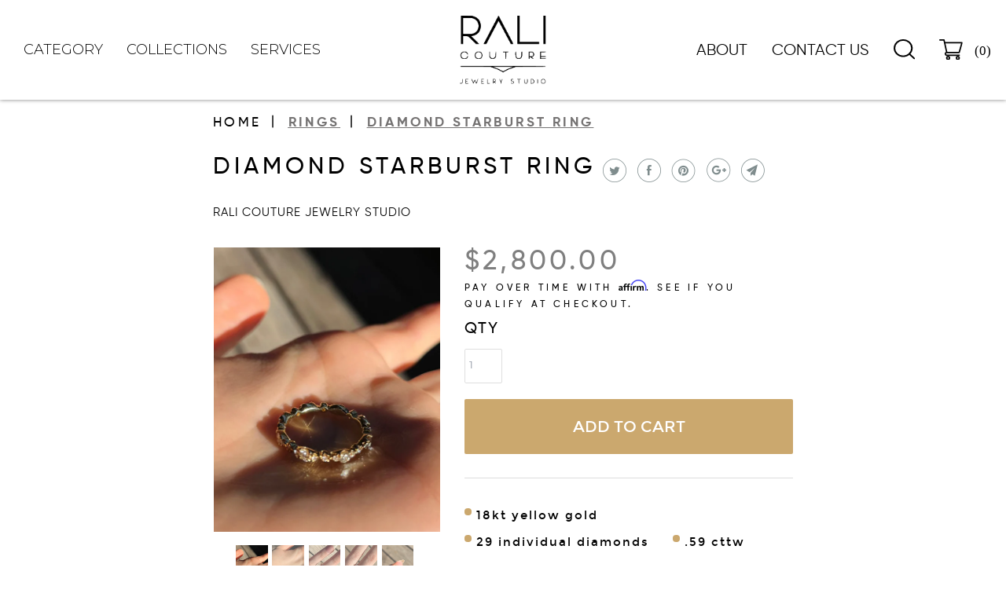

--- FILE ---
content_type: text/html; charset=utf-8
request_url: https://ralicouture.com/collections/rings/products/daimond-starburst-ring
body_size: 19330
content:
<!DOCTYPE html>
<!--[if lt IE 7 ]><html class="ie ie6" lang="en"> <![endif]-->
<!--[if IE 7 ]><html class="ie ie7" lang="en"> <![endif]-->
<!--[if IE 8 ]><html class="ie ie8" lang="en"> <![endif]-->
<!--[if IE 9 ]><html class="ie ie9" lang="en"> <![endif]-->
<!--[if (gte IE 10)|!(IE)]><!--><html lang="en"> <!--<![endif]-->
<head>
  <meta charset="utf-8">
  <meta http-equiv="cleartype" content="on">
  <meta name="robots" content="index,follow">

  
  <title>Diamond Starburst Ring - RALI Couture Jewelry Studio</title>

  
  <meta name="description" content="18kt yellow gold 29 individual diamonds .59 cttw" />
  

  <link rel="stylesheet" href="https://cdn.rawgit.com/mfd/09b70eb47474836f25a21660282ce0fd/raw/e06a670afcb2b861ed2ac4a1ef752d062ef6b46b/Gilroy.css">
  <link rel="preconnect" href="https://fonts.gstatic.com">
  <link href="https://fonts.googleapis.com/css2?family=Montserrat:wght@200;300;400;500&display=swap" rel="stylesheet">
  <link rel="preconnect" href="https://fonts.gstatic.com">
<link href="https://fonts.googleapis.com/css2?family=Nixie+One&display=swap" rel="stylesheet">

  

<meta name="author" content="RALI Couture Jewelry Studio">
<meta property="og:url" content="https://ralicouture.com/products/daimond-starburst-ring">
<meta property="og:site_name" content="RALI Couture Jewelry Studio">


  <meta property="og:type" content="product">
  <meta property="og:title" content="Diamond Starburst Ring">
  
    <meta property="og:image" content="http://ralicouture.com/cdn/shop/files/starburst3_600x.heic?v=1706160070">
    <meta property="og:image:secure_url" content="https://ralicouture.com/cdn/shop/files/starburst3_600x.heic?v=1706160070">
    
  
    <meta property="og:image" content="http://ralicouture.com/cdn/shop/files/starburst4_600x.heic?v=1706160070">
    <meta property="og:image:secure_url" content="https://ralicouture.com/cdn/shop/files/starburst4_600x.heic?v=1706160070">
    
  
    <meta property="og:image" content="http://ralicouture.com/cdn/shop/files/starburst1_600x.heic?v=1706160070">
    <meta property="og:image:secure_url" content="https://ralicouture.com/cdn/shop/files/starburst1_600x.heic?v=1706160070">
    
  
  <meta property="og:price:amount" content="2800.00">
  <meta property="og:price:currency" content="USD">


  <meta property="og:description" content="18kt yellow gold 29 individual diamonds .59 cttw">




<meta name="twitter:card" content="summary">

  <meta name="twitter:title" content="Diamond Starburst Ring">
  <meta name="twitter:description" content="
18kt yellow gold
29 individual diamonds
.59 cttw
">
  <meta name="twitter:image" content="https://ralicouture.com/cdn/shop/files/starburst3_240x.heic?v=1706160070">
  <meta name="twitter:image:width" content="240">
  <meta name="twitter:image:height" content="240">



  
  <link rel="prev" href="/collections/rings/products/taurus-signet-pinky-ring">
  
  
  <link rel="next" href="/collections/rings/products/gold-wave-band-with-diamond-cluster">
  

  <!-- Mobile Specific Metas -->
  <meta name="HandheldFriendly" content="True">
  <meta name="MobileOptimized" content="320">
  <meta name="viewport" content="width=device-width,initial-scale=1">
  <meta name="theme-color" content="#ffffff">

  <!-- Stylesheets for Parallax 3.5.3 -->
  <link href="//ralicouture.com/cdn/shop/t/18/assets/styles.scss.css?v=65959534381401849301759332110" rel="stylesheet" type="text/css" media="all" />
  <link href="//ralicouture.com/cdn/shop/t/18/assets/custom.css?v=47633713244095568041686778104" rel="stylesheet" type="text/css" media="all" />

  
  <link rel="shortcut icon" type="image/x-icon" href="//ralicouture.com/cdn/shop/files/Screen_Shot_2018-07-18_at_3.20.48_PM_32x32.png?v=1613777701">
  

  <link rel="canonical" href="https://ralicouture.com/products/daimond-starburst-ring" />

  

  <script src="//ralicouture.com/cdn/shop/t/18/assets/app.js?v=181843740179314442941686774870" type="text/javascript"></script>

  <!--[if lte IE 8]>
<link href="//ralicouture.com/cdn/shop/t/18/assets/ie.css?v=1024305471161636101684409210" rel="stylesheet" type="text/css" media="all" />
<script src="//ralicouture.com/cdn/shop/t/18/assets/skrollr.ie.js?v=116292453382836155221684409210" type="text/javascript"></script>
<![endif]-->



  <link rel="stylesheet" href="https://cdnjs.cloudflare.com/ajax/libs/slick-carousel/1.8.1/slick-theme.css" integrity="sha512-6lLUdeQ5uheMFbWm3CP271l14RsX1xtx+J5x2yeIDkkiBpeVTNhTqijME7GgRKKi6hCqovwCoBTlRBEC20M8Mg==" crossorigin="anonymous" />
  <link rel="stylesheet" href="https://cdnjs.cloudflare.com/ajax/libs/slick-carousel/1.8.1/slick.css" integrity="sha512-wR4oNhLBHf7smjy0K4oqzdWumd+r5/+6QO/vDda76MW5iug4PT7v86FoEkySIJft3XA0Ae6axhIvHrqwm793Nw==" crossorigin="anonymous" />
  <script src="https://cdnjs.cloudflare.com/ajax/libs/slick-carousel/1.8.1/slick.min.js" integrity="sha512-XtmMtDEcNz2j7ekrtHvOVR4iwwaD6o/FUJe6+Zq+HgcCsk3kj4uSQQR8weQ2QVj1o0Pk6PwYLohm206ZzNfubg==" crossorigin="anonymous"></script>

  


  <script>window.performance && window.performance.mark && window.performance.mark('shopify.content_for_header.start');</script><meta name="google-site-verification" content="-v6q_zQ3lwHV-I10WxPXuFsfW0m4GMgxFW_gKJSv7PA">
<meta name="facebook-domain-verification" content="3fgi5n8fz3e6euovxum3eb1y4fmmai">
<meta name="facebook-domain-verification" content="kzaizwgchtor77xuke6rjzzd0syy85">
<meta id="shopify-digital-wallet" name="shopify-digital-wallet" content="/13451198522/digital_wallets/dialog">
<meta name="shopify-checkout-api-token" content="ad9b428d704fc592af677c71a4721783">
<link rel="alternate" type="application/json+oembed" href="https://ralicouture.com/products/daimond-starburst-ring.oembed">
<script async="async" src="/checkouts/internal/preloads.js?locale=en-US"></script>
<link rel="preconnect" href="https://shop.app" crossorigin="anonymous">
<script async="async" src="https://shop.app/checkouts/internal/preloads.js?locale=en-US&shop_id=13451198522" crossorigin="anonymous"></script>
<script id="apple-pay-shop-capabilities" type="application/json">{"shopId":13451198522,"countryCode":"US","currencyCode":"USD","merchantCapabilities":["supports3DS"],"merchantId":"gid:\/\/shopify\/Shop\/13451198522","merchantName":"RALI Couture Jewelry Studio","requiredBillingContactFields":["postalAddress","email","phone"],"requiredShippingContactFields":["postalAddress","email","phone"],"shippingType":"shipping","supportedNetworks":["visa","masterCard","amex","discover","elo","jcb"],"total":{"type":"pending","label":"RALI Couture Jewelry Studio","amount":"1.00"},"shopifyPaymentsEnabled":true,"supportsSubscriptions":true}</script>
<script id="shopify-features" type="application/json">{"accessToken":"ad9b428d704fc592af677c71a4721783","betas":["rich-media-storefront-analytics"],"domain":"ralicouture.com","predictiveSearch":true,"shopId":13451198522,"locale":"en"}</script>
<script>var Shopify = Shopify || {};
Shopify.shop = "ralicouture-com.myshopify.com";
Shopify.locale = "en";
Shopify.currency = {"active":"USD","rate":"1.0"};
Shopify.country = "US";
Shopify.theme = {"name":"Ralicouture__developer-working itsquad 09.06.2023","id":125652664380,"schema_name":"Parallax","schema_version":"3.5.4","theme_store_id":688,"role":"main"};
Shopify.theme.handle = "null";
Shopify.theme.style = {"id":null,"handle":null};
Shopify.cdnHost = "ralicouture.com/cdn";
Shopify.routes = Shopify.routes || {};
Shopify.routes.root = "/";</script>
<script type="module">!function(o){(o.Shopify=o.Shopify||{}).modules=!0}(window);</script>
<script>!function(o){function n(){var o=[];function n(){o.push(Array.prototype.slice.apply(arguments))}return n.q=o,n}var t=o.Shopify=o.Shopify||{};t.loadFeatures=n(),t.autoloadFeatures=n()}(window);</script>
<script>
  window.ShopifyPay = window.ShopifyPay || {};
  window.ShopifyPay.apiHost = "shop.app\/pay";
  window.ShopifyPay.redirectState = null;
</script>
<script id="shop-js-analytics" type="application/json">{"pageType":"product"}</script>
<script defer="defer" async type="module" src="//ralicouture.com/cdn/shopifycloud/shop-js/modules/v2/client.init-shop-cart-sync_BN7fPSNr.en.esm.js"></script>
<script defer="defer" async type="module" src="//ralicouture.com/cdn/shopifycloud/shop-js/modules/v2/chunk.common_Cbph3Kss.esm.js"></script>
<script defer="defer" async type="module" src="//ralicouture.com/cdn/shopifycloud/shop-js/modules/v2/chunk.modal_DKumMAJ1.esm.js"></script>
<script type="module">
  await import("//ralicouture.com/cdn/shopifycloud/shop-js/modules/v2/client.init-shop-cart-sync_BN7fPSNr.en.esm.js");
await import("//ralicouture.com/cdn/shopifycloud/shop-js/modules/v2/chunk.common_Cbph3Kss.esm.js");
await import("//ralicouture.com/cdn/shopifycloud/shop-js/modules/v2/chunk.modal_DKumMAJ1.esm.js");

  window.Shopify.SignInWithShop?.initShopCartSync?.({"fedCMEnabled":true,"windoidEnabled":true});

</script>
<script>
  window.Shopify = window.Shopify || {};
  if (!window.Shopify.featureAssets) window.Shopify.featureAssets = {};
  window.Shopify.featureAssets['shop-js'] = {"shop-cart-sync":["modules/v2/client.shop-cart-sync_CJVUk8Jm.en.esm.js","modules/v2/chunk.common_Cbph3Kss.esm.js","modules/v2/chunk.modal_DKumMAJ1.esm.js"],"init-fed-cm":["modules/v2/client.init-fed-cm_7Fvt41F4.en.esm.js","modules/v2/chunk.common_Cbph3Kss.esm.js","modules/v2/chunk.modal_DKumMAJ1.esm.js"],"init-shop-email-lookup-coordinator":["modules/v2/client.init-shop-email-lookup-coordinator_Cc088_bR.en.esm.js","modules/v2/chunk.common_Cbph3Kss.esm.js","modules/v2/chunk.modal_DKumMAJ1.esm.js"],"init-windoid":["modules/v2/client.init-windoid_hPopwJRj.en.esm.js","modules/v2/chunk.common_Cbph3Kss.esm.js","modules/v2/chunk.modal_DKumMAJ1.esm.js"],"shop-button":["modules/v2/client.shop-button_B0jaPSNF.en.esm.js","modules/v2/chunk.common_Cbph3Kss.esm.js","modules/v2/chunk.modal_DKumMAJ1.esm.js"],"shop-cash-offers":["modules/v2/client.shop-cash-offers_DPIskqss.en.esm.js","modules/v2/chunk.common_Cbph3Kss.esm.js","modules/v2/chunk.modal_DKumMAJ1.esm.js"],"shop-toast-manager":["modules/v2/client.shop-toast-manager_CK7RT69O.en.esm.js","modules/v2/chunk.common_Cbph3Kss.esm.js","modules/v2/chunk.modal_DKumMAJ1.esm.js"],"init-shop-cart-sync":["modules/v2/client.init-shop-cart-sync_BN7fPSNr.en.esm.js","modules/v2/chunk.common_Cbph3Kss.esm.js","modules/v2/chunk.modal_DKumMAJ1.esm.js"],"init-customer-accounts-sign-up":["modules/v2/client.init-customer-accounts-sign-up_CfPf4CXf.en.esm.js","modules/v2/client.shop-login-button_DeIztwXF.en.esm.js","modules/v2/chunk.common_Cbph3Kss.esm.js","modules/v2/chunk.modal_DKumMAJ1.esm.js"],"pay-button":["modules/v2/client.pay-button_CgIwFSYN.en.esm.js","modules/v2/chunk.common_Cbph3Kss.esm.js","modules/v2/chunk.modal_DKumMAJ1.esm.js"],"init-customer-accounts":["modules/v2/client.init-customer-accounts_DQ3x16JI.en.esm.js","modules/v2/client.shop-login-button_DeIztwXF.en.esm.js","modules/v2/chunk.common_Cbph3Kss.esm.js","modules/v2/chunk.modal_DKumMAJ1.esm.js"],"avatar":["modules/v2/client.avatar_BTnouDA3.en.esm.js"],"init-shop-for-new-customer-accounts":["modules/v2/client.init-shop-for-new-customer-accounts_CsZy_esa.en.esm.js","modules/v2/client.shop-login-button_DeIztwXF.en.esm.js","modules/v2/chunk.common_Cbph3Kss.esm.js","modules/v2/chunk.modal_DKumMAJ1.esm.js"],"shop-follow-button":["modules/v2/client.shop-follow-button_BRMJjgGd.en.esm.js","modules/v2/chunk.common_Cbph3Kss.esm.js","modules/v2/chunk.modal_DKumMAJ1.esm.js"],"checkout-modal":["modules/v2/client.checkout-modal_B9Drz_yf.en.esm.js","modules/v2/chunk.common_Cbph3Kss.esm.js","modules/v2/chunk.modal_DKumMAJ1.esm.js"],"shop-login-button":["modules/v2/client.shop-login-button_DeIztwXF.en.esm.js","modules/v2/chunk.common_Cbph3Kss.esm.js","modules/v2/chunk.modal_DKumMAJ1.esm.js"],"lead-capture":["modules/v2/client.lead-capture_DXYzFM3R.en.esm.js","modules/v2/chunk.common_Cbph3Kss.esm.js","modules/v2/chunk.modal_DKumMAJ1.esm.js"],"shop-login":["modules/v2/client.shop-login_CA5pJqmO.en.esm.js","modules/v2/chunk.common_Cbph3Kss.esm.js","modules/v2/chunk.modal_DKumMAJ1.esm.js"],"payment-terms":["modules/v2/client.payment-terms_BxzfvcZJ.en.esm.js","modules/v2/chunk.common_Cbph3Kss.esm.js","modules/v2/chunk.modal_DKumMAJ1.esm.js"]};
</script>
<script>(function() {
  var isLoaded = false;
  function asyncLoad() {
    if (isLoaded) return;
    isLoaded = true;
    var urls = ["https:\/\/chimpstatic.com\/mcjs-connected\/js\/users\/a34278b16ff43570408fb29ca\/6d8987b57df0339de9aaa7169.js?shop=ralicouture-com.myshopify.com","https:\/\/a.mailmunch.co\/widgets\/site-699081-d6f06fb40c0b9696d789ffb3fedc75e11c6e3f77.js?shop=ralicouture-com.myshopify.com","https:\/\/cdn.shopify.com\/s\/files\/1\/0134\/5119\/8522\/t\/5\/assets\/affirmShopify.js?v=1588109369\u0026shop=ralicouture-com.myshopify.com","https:\/\/cdn.jsdelivr.net\/gh\/ashishm1\/lazyload@main\/debut.js?shop=ralicouture-com.myshopify.com"];
    for (var i = 0; i < urls.length; i++) {
      var s = document.createElement('script');
      s.type = 'text/javascript';
      s.async = true;
      s.src = urls[i];
      var x = document.getElementsByTagName('script')[0];
      x.parentNode.insertBefore(s, x);
    }
  };
  if(window.attachEvent) {
    window.attachEvent('onload', asyncLoad);
  } else {
    window.addEventListener('load', asyncLoad, false);
  }
})();</script>
<script id="__st">var __st={"a":13451198522,"offset":7200,"reqid":"c28ac670-ec13-4d80-b2c0-81797c138279-1769909194","pageurl":"ralicouture.com\/collections\/rings\/products\/daimond-starburst-ring","u":"1dcdc38bbdfe","p":"product","rtyp":"product","rid":7226333462588};</script>
<script>window.ShopifyPaypalV4VisibilityTracking = true;</script>
<script id="captcha-bootstrap">!function(){'use strict';const t='contact',e='account',n='new_comment',o=[[t,t],['blogs',n],['comments',n],[t,'customer']],c=[[e,'customer_login'],[e,'guest_login'],[e,'recover_customer_password'],[e,'create_customer']],r=t=>t.map((([t,e])=>`form[action*='/${t}']:not([data-nocaptcha='true']) input[name='form_type'][value='${e}']`)).join(','),a=t=>()=>t?[...document.querySelectorAll(t)].map((t=>t.form)):[];function s(){const t=[...o],e=r(t);return a(e)}const i='password',u='form_key',d=['recaptcha-v3-token','g-recaptcha-response','h-captcha-response',i],f=()=>{try{return window.sessionStorage}catch{return}},m='__shopify_v',_=t=>t.elements[u];function p(t,e,n=!1){try{const o=window.sessionStorage,c=JSON.parse(o.getItem(e)),{data:r}=function(t){const{data:e,action:n}=t;return t[m]||n?{data:e,action:n}:{data:t,action:n}}(c);for(const[e,n]of Object.entries(r))t.elements[e]&&(t.elements[e].value=n);n&&o.removeItem(e)}catch(o){console.error('form repopulation failed',{error:o})}}const l='form_type',E='cptcha';function T(t){t.dataset[E]=!0}const w=window,h=w.document,L='Shopify',v='ce_forms',y='captcha';let A=!1;((t,e)=>{const n=(g='f06e6c50-85a8-45c8-87d0-21a2b65856fe',I='https://cdn.shopify.com/shopifycloud/storefront-forms-hcaptcha/ce_storefront_forms_captcha_hcaptcha.v1.5.2.iife.js',D={infoText:'Protected by hCaptcha',privacyText:'Privacy',termsText:'Terms'},(t,e,n)=>{const o=w[L][v],c=o.bindForm;if(c)return c(t,g,e,D).then(n);var r;o.q.push([[t,g,e,D],n]),r=I,A||(h.body.append(Object.assign(h.createElement('script'),{id:'captcha-provider',async:!0,src:r})),A=!0)});var g,I,D;w[L]=w[L]||{},w[L][v]=w[L][v]||{},w[L][v].q=[],w[L][y]=w[L][y]||{},w[L][y].protect=function(t,e){n(t,void 0,e),T(t)},Object.freeze(w[L][y]),function(t,e,n,w,h,L){const[v,y,A,g]=function(t,e,n){const i=e?o:[],u=t?c:[],d=[...i,...u],f=r(d),m=r(i),_=r(d.filter((([t,e])=>n.includes(e))));return[a(f),a(m),a(_),s()]}(w,h,L),I=t=>{const e=t.target;return e instanceof HTMLFormElement?e:e&&e.form},D=t=>v().includes(t);t.addEventListener('submit',(t=>{const e=I(t);if(!e)return;const n=D(e)&&!e.dataset.hcaptchaBound&&!e.dataset.recaptchaBound,o=_(e),c=g().includes(e)&&(!o||!o.value);(n||c)&&t.preventDefault(),c&&!n&&(function(t){try{if(!f())return;!function(t){const e=f();if(!e)return;const n=_(t);if(!n)return;const o=n.value;o&&e.removeItem(o)}(t);const e=Array.from(Array(32),(()=>Math.random().toString(36)[2])).join('');!function(t,e){_(t)||t.append(Object.assign(document.createElement('input'),{type:'hidden',name:u})),t.elements[u].value=e}(t,e),function(t,e){const n=f();if(!n)return;const o=[...t.querySelectorAll(`input[type='${i}']`)].map((({name:t})=>t)),c=[...d,...o],r={};for(const[a,s]of new FormData(t).entries())c.includes(a)||(r[a]=s);n.setItem(e,JSON.stringify({[m]:1,action:t.action,data:r}))}(t,e)}catch(e){console.error('failed to persist form',e)}}(e),e.submit())}));const S=(t,e)=>{t&&!t.dataset[E]&&(n(t,e.some((e=>e===t))),T(t))};for(const o of['focusin','change'])t.addEventListener(o,(t=>{const e=I(t);D(e)&&S(e,y())}));const B=e.get('form_key'),M=e.get(l),P=B&&M;t.addEventListener('DOMContentLoaded',(()=>{const t=y();if(P)for(const e of t)e.elements[l].value===M&&p(e,B);[...new Set([...A(),...v().filter((t=>'true'===t.dataset.shopifyCaptcha))])].forEach((e=>S(e,t)))}))}(h,new URLSearchParams(w.location.search),n,t,e,['guest_login'])})(!0,!0)}();</script>
<script integrity="sha256-4kQ18oKyAcykRKYeNunJcIwy7WH5gtpwJnB7kiuLZ1E=" data-source-attribution="shopify.loadfeatures" defer="defer" src="//ralicouture.com/cdn/shopifycloud/storefront/assets/storefront/load_feature-a0a9edcb.js" crossorigin="anonymous"></script>
<script crossorigin="anonymous" defer="defer" src="//ralicouture.com/cdn/shopifycloud/storefront/assets/shopify_pay/storefront-65b4c6d7.js?v=20250812"></script>
<script data-source-attribution="shopify.dynamic_checkout.dynamic.init">var Shopify=Shopify||{};Shopify.PaymentButton=Shopify.PaymentButton||{isStorefrontPortableWallets:!0,init:function(){window.Shopify.PaymentButton.init=function(){};var t=document.createElement("script");t.src="https://ralicouture.com/cdn/shopifycloud/portable-wallets/latest/portable-wallets.en.js",t.type="module",document.head.appendChild(t)}};
</script>
<script data-source-attribution="shopify.dynamic_checkout.buyer_consent">
  function portableWalletsHideBuyerConsent(e){var t=document.getElementById("shopify-buyer-consent"),n=document.getElementById("shopify-subscription-policy-button");t&&n&&(t.classList.add("hidden"),t.setAttribute("aria-hidden","true"),n.removeEventListener("click",e))}function portableWalletsShowBuyerConsent(e){var t=document.getElementById("shopify-buyer-consent"),n=document.getElementById("shopify-subscription-policy-button");t&&n&&(t.classList.remove("hidden"),t.removeAttribute("aria-hidden"),n.addEventListener("click",e))}window.Shopify?.PaymentButton&&(window.Shopify.PaymentButton.hideBuyerConsent=portableWalletsHideBuyerConsent,window.Shopify.PaymentButton.showBuyerConsent=portableWalletsShowBuyerConsent);
</script>
<script data-source-attribution="shopify.dynamic_checkout.cart.bootstrap">document.addEventListener("DOMContentLoaded",(function(){function t(){return document.querySelector("shopify-accelerated-checkout-cart, shopify-accelerated-checkout")}if(t())Shopify.PaymentButton.init();else{new MutationObserver((function(e,n){t()&&(Shopify.PaymentButton.init(),n.disconnect())})).observe(document.body,{childList:!0,subtree:!0})}}));
</script>
<link id="shopify-accelerated-checkout-styles" rel="stylesheet" media="screen" href="https://ralicouture.com/cdn/shopifycloud/portable-wallets/latest/accelerated-checkout-backwards-compat.css" crossorigin="anonymous">
<style id="shopify-accelerated-checkout-cart">
        #shopify-buyer-consent {
  margin-top: 1em;
  display: inline-block;
  width: 100%;
}

#shopify-buyer-consent.hidden {
  display: none;
}

#shopify-subscription-policy-button {
  background: none;
  border: none;
  padding: 0;
  text-decoration: underline;
  font-size: inherit;
  cursor: pointer;
}

#shopify-subscription-policy-button::before {
  box-shadow: none;
}

      </style>

<script>window.performance && window.performance.mark && window.performance.mark('shopify.content_for_header.end');</script>

  <script>
    /* ========================================== 
scrollTop() >= 300
Should be equal the the height of the header
========================================== */

    $(window).scroll(function(){
      if ($(window).scrollTop() >= 10) {
        $('.header ').addClass('fixed-header');
      }
      else {
        $('.header ').removeClass('fixed-header');
      }
    });

  </script>

  <noscript>
    <style>

      .slides > li:first-child { display: block; }
      .image__fallback {
        width: 100vw;
        display: block !important;
        max-width: 100vw !important;
        margin-bottom: 0;
      }
      .image__fallback + .hsContainer__image {
        display: none !important;
      }
      .hsContainer {
        height: auto !important;
      }
      .no-js-only {
        display: inherit !important;
      }
      .icon-cart.cart-button {
        display: none;
      }
      .lazyload,
      .cart_page_image img {
        opacity: 1;
        -webkit-filter: blur(0);
        filter: blur(0);
      }
      .bcg .hsContent {
        background-color: transparent;
      }
      .animate_right,
      .animate_left,
      .animate_up,
      .animate_down {
        opacity: 1;
      }
      .flexslider .slides>li {
        display: block;
      }
      .product_section .product_form {
        opacity: 1;
      }
      .multi_select,
      form .select {
        display: block !important;
      }
      .swatch_options {
        display: none;
      }
    </style>
  </noscript>

<link href="https://monorail-edge.shopifysvc.com" rel="dns-prefetch">
<script>(function(){if ("sendBeacon" in navigator && "performance" in window) {try {var session_token_from_headers = performance.getEntriesByType('navigation')[0].serverTiming.find(x => x.name == '_s').description;} catch {var session_token_from_headers = undefined;}var session_cookie_matches = document.cookie.match(/_shopify_s=([^;]*)/);var session_token_from_cookie = session_cookie_matches && session_cookie_matches.length === 2 ? session_cookie_matches[1] : "";var session_token = session_token_from_headers || session_token_from_cookie || "";function handle_abandonment_event(e) {var entries = performance.getEntries().filter(function(entry) {return /monorail-edge.shopifysvc.com/.test(entry.name);});if (!window.abandonment_tracked && entries.length === 0) {window.abandonment_tracked = true;var currentMs = Date.now();var navigation_start = performance.timing.navigationStart;var payload = {shop_id: 13451198522,url: window.location.href,navigation_start,duration: currentMs - navigation_start,session_token,page_type: "product"};window.navigator.sendBeacon("https://monorail-edge.shopifysvc.com/v1/produce", JSON.stringify({schema_id: "online_store_buyer_site_abandonment/1.1",payload: payload,metadata: {event_created_at_ms: currentMs,event_sent_at_ms: currentMs}}));}}window.addEventListener('pagehide', handle_abandonment_event);}}());</script>
<script id="web-pixels-manager-setup">(function e(e,d,r,n,o){if(void 0===o&&(o={}),!Boolean(null===(a=null===(i=window.Shopify)||void 0===i?void 0:i.analytics)||void 0===a?void 0:a.replayQueue)){var i,a;window.Shopify=window.Shopify||{};var t=window.Shopify;t.analytics=t.analytics||{};var s=t.analytics;s.replayQueue=[],s.publish=function(e,d,r){return s.replayQueue.push([e,d,r]),!0};try{self.performance.mark("wpm:start")}catch(e){}var l=function(){var e={modern:/Edge?\/(1{2}[4-9]|1[2-9]\d|[2-9]\d{2}|\d{4,})\.\d+(\.\d+|)|Firefox\/(1{2}[4-9]|1[2-9]\d|[2-9]\d{2}|\d{4,})\.\d+(\.\d+|)|Chrom(ium|e)\/(9{2}|\d{3,})\.\d+(\.\d+|)|(Maci|X1{2}).+ Version\/(15\.\d+|(1[6-9]|[2-9]\d|\d{3,})\.\d+)([,.]\d+|)( \(\w+\)|)( Mobile\/\w+|) Safari\/|Chrome.+OPR\/(9{2}|\d{3,})\.\d+\.\d+|(CPU[ +]OS|iPhone[ +]OS|CPU[ +]iPhone|CPU IPhone OS|CPU iPad OS)[ +]+(15[._]\d+|(1[6-9]|[2-9]\d|\d{3,})[._]\d+)([._]\d+|)|Android:?[ /-](13[3-9]|1[4-9]\d|[2-9]\d{2}|\d{4,})(\.\d+|)(\.\d+|)|Android.+Firefox\/(13[5-9]|1[4-9]\d|[2-9]\d{2}|\d{4,})\.\d+(\.\d+|)|Android.+Chrom(ium|e)\/(13[3-9]|1[4-9]\d|[2-9]\d{2}|\d{4,})\.\d+(\.\d+|)|SamsungBrowser\/([2-9]\d|\d{3,})\.\d+/,legacy:/Edge?\/(1[6-9]|[2-9]\d|\d{3,})\.\d+(\.\d+|)|Firefox\/(5[4-9]|[6-9]\d|\d{3,})\.\d+(\.\d+|)|Chrom(ium|e)\/(5[1-9]|[6-9]\d|\d{3,})\.\d+(\.\d+|)([\d.]+$|.*Safari\/(?![\d.]+ Edge\/[\d.]+$))|(Maci|X1{2}).+ Version\/(10\.\d+|(1[1-9]|[2-9]\d|\d{3,})\.\d+)([,.]\d+|)( \(\w+\)|)( Mobile\/\w+|) Safari\/|Chrome.+OPR\/(3[89]|[4-9]\d|\d{3,})\.\d+\.\d+|(CPU[ +]OS|iPhone[ +]OS|CPU[ +]iPhone|CPU IPhone OS|CPU iPad OS)[ +]+(10[._]\d+|(1[1-9]|[2-9]\d|\d{3,})[._]\d+)([._]\d+|)|Android:?[ /-](13[3-9]|1[4-9]\d|[2-9]\d{2}|\d{4,})(\.\d+|)(\.\d+|)|Mobile Safari.+OPR\/([89]\d|\d{3,})\.\d+\.\d+|Android.+Firefox\/(13[5-9]|1[4-9]\d|[2-9]\d{2}|\d{4,})\.\d+(\.\d+|)|Android.+Chrom(ium|e)\/(13[3-9]|1[4-9]\d|[2-9]\d{2}|\d{4,})\.\d+(\.\d+|)|Android.+(UC? ?Browser|UCWEB|U3)[ /]?(15\.([5-9]|\d{2,})|(1[6-9]|[2-9]\d|\d{3,})\.\d+)\.\d+|SamsungBrowser\/(5\.\d+|([6-9]|\d{2,})\.\d+)|Android.+MQ{2}Browser\/(14(\.(9|\d{2,})|)|(1[5-9]|[2-9]\d|\d{3,})(\.\d+|))(\.\d+|)|K[Aa][Ii]OS\/(3\.\d+|([4-9]|\d{2,})\.\d+)(\.\d+|)/},d=e.modern,r=e.legacy,n=navigator.userAgent;return n.match(d)?"modern":n.match(r)?"legacy":"unknown"}(),u="modern"===l?"modern":"legacy",c=(null!=n?n:{modern:"",legacy:""})[u],f=function(e){return[e.baseUrl,"/wpm","/b",e.hashVersion,"modern"===e.buildTarget?"m":"l",".js"].join("")}({baseUrl:d,hashVersion:r,buildTarget:u}),m=function(e){var d=e.version,r=e.bundleTarget,n=e.surface,o=e.pageUrl,i=e.monorailEndpoint;return{emit:function(e){var a=e.status,t=e.errorMsg,s=(new Date).getTime(),l=JSON.stringify({metadata:{event_sent_at_ms:s},events:[{schema_id:"web_pixels_manager_load/3.1",payload:{version:d,bundle_target:r,page_url:o,status:a,surface:n,error_msg:t},metadata:{event_created_at_ms:s}}]});if(!i)return console&&console.warn&&console.warn("[Web Pixels Manager] No Monorail endpoint provided, skipping logging."),!1;try{return self.navigator.sendBeacon.bind(self.navigator)(i,l)}catch(e){}var u=new XMLHttpRequest;try{return u.open("POST",i,!0),u.setRequestHeader("Content-Type","text/plain"),u.send(l),!0}catch(e){return console&&console.warn&&console.warn("[Web Pixels Manager] Got an unhandled error while logging to Monorail."),!1}}}}({version:r,bundleTarget:l,surface:e.surface,pageUrl:self.location.href,monorailEndpoint:e.monorailEndpoint});try{o.browserTarget=l,function(e){var d=e.src,r=e.async,n=void 0===r||r,o=e.onload,i=e.onerror,a=e.sri,t=e.scriptDataAttributes,s=void 0===t?{}:t,l=document.createElement("script"),u=document.querySelector("head"),c=document.querySelector("body");if(l.async=n,l.src=d,a&&(l.integrity=a,l.crossOrigin="anonymous"),s)for(var f in s)if(Object.prototype.hasOwnProperty.call(s,f))try{l.dataset[f]=s[f]}catch(e){}if(o&&l.addEventListener("load",o),i&&l.addEventListener("error",i),u)u.appendChild(l);else{if(!c)throw new Error("Did not find a head or body element to append the script");c.appendChild(l)}}({src:f,async:!0,onload:function(){if(!function(){var e,d;return Boolean(null===(d=null===(e=window.Shopify)||void 0===e?void 0:e.analytics)||void 0===d?void 0:d.initialized)}()){var d=window.webPixelsManager.init(e)||void 0;if(d){var r=window.Shopify.analytics;r.replayQueue.forEach((function(e){var r=e[0],n=e[1],o=e[2];d.publishCustomEvent(r,n,o)})),r.replayQueue=[],r.publish=d.publishCustomEvent,r.visitor=d.visitor,r.initialized=!0}}},onerror:function(){return m.emit({status:"failed",errorMsg:"".concat(f," has failed to load")})},sri:function(e){var d=/^sha384-[A-Za-z0-9+/=]+$/;return"string"==typeof e&&d.test(e)}(c)?c:"",scriptDataAttributes:o}),m.emit({status:"loading"})}catch(e){m.emit({status:"failed",errorMsg:(null==e?void 0:e.message)||"Unknown error"})}}})({shopId: 13451198522,storefrontBaseUrl: "https://ralicouture.com",extensionsBaseUrl: "https://extensions.shopifycdn.com/cdn/shopifycloud/web-pixels-manager",monorailEndpoint: "https://monorail-edge.shopifysvc.com/unstable/produce_batch",surface: "storefront-renderer",enabledBetaFlags: ["2dca8a86"],webPixelsConfigList: [{"id":"689733692","configuration":"{\"config\":\"{\\\"google_tag_ids\\\":[\\\"G-TP4022BDVE\\\",\\\"GT-NGWVQW5G\\\"],\\\"target_country\\\":\\\"ZZ\\\",\\\"gtag_events\\\":[{\\\"type\\\":\\\"search\\\",\\\"action_label\\\":\\\"G-TP4022BDVE\\\"},{\\\"type\\\":\\\"begin_checkout\\\",\\\"action_label\\\":\\\"G-TP4022BDVE\\\"},{\\\"type\\\":\\\"view_item\\\",\\\"action_label\\\":[\\\"G-TP4022BDVE\\\",\\\"MC-8HZ0GHPBTB\\\"]},{\\\"type\\\":\\\"purchase\\\",\\\"action_label\\\":[\\\"G-TP4022BDVE\\\",\\\"MC-8HZ0GHPBTB\\\"]},{\\\"type\\\":\\\"page_view\\\",\\\"action_label\\\":[\\\"G-TP4022BDVE\\\",\\\"MC-8HZ0GHPBTB\\\"]},{\\\"type\\\":\\\"add_payment_info\\\",\\\"action_label\\\":\\\"G-TP4022BDVE\\\"},{\\\"type\\\":\\\"add_to_cart\\\",\\\"action_label\\\":\\\"G-TP4022BDVE\\\"}],\\\"enable_monitoring_mode\\\":false}\"}","eventPayloadVersion":"v1","runtimeContext":"OPEN","scriptVersion":"b2a88bafab3e21179ed38636efcd8a93","type":"APP","apiClientId":1780363,"privacyPurposes":[],"dataSharingAdjustments":{"protectedCustomerApprovalScopes":["read_customer_address","read_customer_email","read_customer_name","read_customer_personal_data","read_customer_phone"]}},{"id":"77070396","configuration":"{\"pixel_id\":\"231976874588197\",\"pixel_type\":\"facebook_pixel\",\"metaapp_system_user_token\":\"-\"}","eventPayloadVersion":"v1","runtimeContext":"OPEN","scriptVersion":"ca16bc87fe92b6042fbaa3acc2fbdaa6","type":"APP","apiClientId":2329312,"privacyPurposes":["ANALYTICS","MARKETING","SALE_OF_DATA"],"dataSharingAdjustments":{"protectedCustomerApprovalScopes":["read_customer_address","read_customer_email","read_customer_name","read_customer_personal_data","read_customer_phone"]}},{"id":"shopify-app-pixel","configuration":"{}","eventPayloadVersion":"v1","runtimeContext":"STRICT","scriptVersion":"0450","apiClientId":"shopify-pixel","type":"APP","privacyPurposes":["ANALYTICS","MARKETING"]},{"id":"shopify-custom-pixel","eventPayloadVersion":"v1","runtimeContext":"LAX","scriptVersion":"0450","apiClientId":"shopify-pixel","type":"CUSTOM","privacyPurposes":["ANALYTICS","MARKETING"]}],isMerchantRequest: false,initData: {"shop":{"name":"RALI Couture Jewelry Studio","paymentSettings":{"currencyCode":"USD"},"myshopifyDomain":"ralicouture-com.myshopify.com","countryCode":"US","storefrontUrl":"https:\/\/ralicouture.com"},"customer":null,"cart":null,"checkout":null,"productVariants":[{"price":{"amount":2800.0,"currencyCode":"USD"},"product":{"title":"Diamond Starburst Ring","vendor":"RALI Couture Jewelry Studio","id":"7226333462588","untranslatedTitle":"Diamond Starburst Ring","url":"\/products\/daimond-starburst-ring","type":"ring"},"id":"40885843492924","image":{"src":"\/\/ralicouture.com\/cdn\/shop\/files\/starburst3.heic?v=1706160070"},"sku":"","title":"Default Title","untranslatedTitle":"Default Title"}],"purchasingCompany":null},},"https://ralicouture.com/cdn","1d2a099fw23dfb22ep557258f5m7a2edbae",{"modern":"","legacy":""},{"shopId":"13451198522","storefrontBaseUrl":"https:\/\/ralicouture.com","extensionBaseUrl":"https:\/\/extensions.shopifycdn.com\/cdn\/shopifycloud\/web-pixels-manager","surface":"storefront-renderer","enabledBetaFlags":"[\"2dca8a86\"]","isMerchantRequest":"false","hashVersion":"1d2a099fw23dfb22ep557258f5m7a2edbae","publish":"custom","events":"[[\"page_viewed\",{}],[\"product_viewed\",{\"productVariant\":{\"price\":{\"amount\":2800.0,\"currencyCode\":\"USD\"},\"product\":{\"title\":\"Diamond Starburst Ring\",\"vendor\":\"RALI Couture Jewelry Studio\",\"id\":\"7226333462588\",\"untranslatedTitle\":\"Diamond Starburst Ring\",\"url\":\"\/products\/daimond-starburst-ring\",\"type\":\"ring\"},\"id\":\"40885843492924\",\"image\":{\"src\":\"\/\/ralicouture.com\/cdn\/shop\/files\/starburst3.heic?v=1706160070\"},\"sku\":\"\",\"title\":\"Default Title\",\"untranslatedTitle\":\"Default Title\"}}]]"});</script><script>
  window.ShopifyAnalytics = window.ShopifyAnalytics || {};
  window.ShopifyAnalytics.meta = window.ShopifyAnalytics.meta || {};
  window.ShopifyAnalytics.meta.currency = 'USD';
  var meta = {"product":{"id":7226333462588,"gid":"gid:\/\/shopify\/Product\/7226333462588","vendor":"RALI Couture Jewelry Studio","type":"ring","handle":"daimond-starburst-ring","variants":[{"id":40885843492924,"price":280000,"name":"Diamond Starburst Ring","public_title":null,"sku":""}],"remote":false},"page":{"pageType":"product","resourceType":"product","resourceId":7226333462588,"requestId":"c28ac670-ec13-4d80-b2c0-81797c138279-1769909194"}};
  for (var attr in meta) {
    window.ShopifyAnalytics.meta[attr] = meta[attr];
  }
</script>
<script class="analytics">
  (function () {
    var customDocumentWrite = function(content) {
      var jquery = null;

      if (window.jQuery) {
        jquery = window.jQuery;
      } else if (window.Checkout && window.Checkout.$) {
        jquery = window.Checkout.$;
      }

      if (jquery) {
        jquery('body').append(content);
      }
    };

    var hasLoggedConversion = function(token) {
      if (token) {
        return document.cookie.indexOf('loggedConversion=' + token) !== -1;
      }
      return false;
    }

    var setCookieIfConversion = function(token) {
      if (token) {
        var twoMonthsFromNow = new Date(Date.now());
        twoMonthsFromNow.setMonth(twoMonthsFromNow.getMonth() + 2);

        document.cookie = 'loggedConversion=' + token + '; expires=' + twoMonthsFromNow;
      }
    }

    var trekkie = window.ShopifyAnalytics.lib = window.trekkie = window.trekkie || [];
    if (trekkie.integrations) {
      return;
    }
    trekkie.methods = [
      'identify',
      'page',
      'ready',
      'track',
      'trackForm',
      'trackLink'
    ];
    trekkie.factory = function(method) {
      return function() {
        var args = Array.prototype.slice.call(arguments);
        args.unshift(method);
        trekkie.push(args);
        return trekkie;
      };
    };
    for (var i = 0; i < trekkie.methods.length; i++) {
      var key = trekkie.methods[i];
      trekkie[key] = trekkie.factory(key);
    }
    trekkie.load = function(config) {
      trekkie.config = config || {};
      trekkie.config.initialDocumentCookie = document.cookie;
      var first = document.getElementsByTagName('script')[0];
      var script = document.createElement('script');
      script.type = 'text/javascript';
      script.onerror = function(e) {
        var scriptFallback = document.createElement('script');
        scriptFallback.type = 'text/javascript';
        scriptFallback.onerror = function(error) {
                var Monorail = {
      produce: function produce(monorailDomain, schemaId, payload) {
        var currentMs = new Date().getTime();
        var event = {
          schema_id: schemaId,
          payload: payload,
          metadata: {
            event_created_at_ms: currentMs,
            event_sent_at_ms: currentMs
          }
        };
        return Monorail.sendRequest("https://" + monorailDomain + "/v1/produce", JSON.stringify(event));
      },
      sendRequest: function sendRequest(endpointUrl, payload) {
        // Try the sendBeacon API
        if (window && window.navigator && typeof window.navigator.sendBeacon === 'function' && typeof window.Blob === 'function' && !Monorail.isIos12()) {
          var blobData = new window.Blob([payload], {
            type: 'text/plain'
          });

          if (window.navigator.sendBeacon(endpointUrl, blobData)) {
            return true;
          } // sendBeacon was not successful

        } // XHR beacon

        var xhr = new XMLHttpRequest();

        try {
          xhr.open('POST', endpointUrl);
          xhr.setRequestHeader('Content-Type', 'text/plain');
          xhr.send(payload);
        } catch (e) {
          console.log(e);
        }

        return false;
      },
      isIos12: function isIos12() {
        return window.navigator.userAgent.lastIndexOf('iPhone; CPU iPhone OS 12_') !== -1 || window.navigator.userAgent.lastIndexOf('iPad; CPU OS 12_') !== -1;
      }
    };
    Monorail.produce('monorail-edge.shopifysvc.com',
      'trekkie_storefront_load_errors/1.1',
      {shop_id: 13451198522,
      theme_id: 125652664380,
      app_name: "storefront",
      context_url: window.location.href,
      source_url: "//ralicouture.com/cdn/s/trekkie.storefront.c59ea00e0474b293ae6629561379568a2d7c4bba.min.js"});

        };
        scriptFallback.async = true;
        scriptFallback.src = '//ralicouture.com/cdn/s/trekkie.storefront.c59ea00e0474b293ae6629561379568a2d7c4bba.min.js';
        first.parentNode.insertBefore(scriptFallback, first);
      };
      script.async = true;
      script.src = '//ralicouture.com/cdn/s/trekkie.storefront.c59ea00e0474b293ae6629561379568a2d7c4bba.min.js';
      first.parentNode.insertBefore(script, first);
    };
    trekkie.load(
      {"Trekkie":{"appName":"storefront","development":false,"defaultAttributes":{"shopId":13451198522,"isMerchantRequest":null,"themeId":125652664380,"themeCityHash":"8997074119667760179","contentLanguage":"en","currency":"USD","eventMetadataId":"5c414346-f9f5-4365-8307-839e08306490"},"isServerSideCookieWritingEnabled":true,"monorailRegion":"shop_domain","enabledBetaFlags":["65f19447","b5387b81"]},"Session Attribution":{},"S2S":{"facebookCapiEnabled":true,"source":"trekkie-storefront-renderer","apiClientId":580111}}
    );

    var loaded = false;
    trekkie.ready(function() {
      if (loaded) return;
      loaded = true;

      window.ShopifyAnalytics.lib = window.trekkie;

      var originalDocumentWrite = document.write;
      document.write = customDocumentWrite;
      try { window.ShopifyAnalytics.merchantGoogleAnalytics.call(this); } catch(error) {};
      document.write = originalDocumentWrite;

      window.ShopifyAnalytics.lib.page(null,{"pageType":"product","resourceType":"product","resourceId":7226333462588,"requestId":"c28ac670-ec13-4d80-b2c0-81797c138279-1769909194","shopifyEmitted":true});

      var match = window.location.pathname.match(/checkouts\/(.+)\/(thank_you|post_purchase)/)
      var token = match? match[1]: undefined;
      if (!hasLoggedConversion(token)) {
        setCookieIfConversion(token);
        window.ShopifyAnalytics.lib.track("Viewed Product",{"currency":"USD","variantId":40885843492924,"productId":7226333462588,"productGid":"gid:\/\/shopify\/Product\/7226333462588","name":"Diamond Starburst Ring","price":"2800.00","sku":"","brand":"RALI Couture Jewelry Studio","variant":null,"category":"ring","nonInteraction":true,"remote":false},undefined,undefined,{"shopifyEmitted":true});
      window.ShopifyAnalytics.lib.track("monorail:\/\/trekkie_storefront_viewed_product\/1.1",{"currency":"USD","variantId":40885843492924,"productId":7226333462588,"productGid":"gid:\/\/shopify\/Product\/7226333462588","name":"Diamond Starburst Ring","price":"2800.00","sku":"","brand":"RALI Couture Jewelry Studio","variant":null,"category":"ring","nonInteraction":true,"remote":false,"referer":"https:\/\/ralicouture.com\/collections\/rings\/products\/daimond-starburst-ring"});
      }
    });


        var eventsListenerScript = document.createElement('script');
        eventsListenerScript.async = true;
        eventsListenerScript.src = "//ralicouture.com/cdn/shopifycloud/storefront/assets/shop_events_listener-3da45d37.js";
        document.getElementsByTagName('head')[0].appendChild(eventsListenerScript);

})();</script>
<script
  defer
  src="https://ralicouture.com/cdn/shopifycloud/perf-kit/shopify-perf-kit-3.1.0.min.js"
  data-application="storefront-renderer"
  data-shop-id="13451198522"
  data-render-region="gcp-us-central1"
  data-page-type="product"
  data-theme-instance-id="125652664380"
  data-theme-name="Parallax"
  data-theme-version="3.5.4"
  data-monorail-region="shop_domain"
  data-resource-timing-sampling-rate="10"
  data-shs="true"
  data-shs-beacon="true"
  data-shs-export-with-fetch="true"
  data-shs-logs-sample-rate="1"
  data-shs-beacon-endpoint="https://ralicouture.com/api/collect"
></script>
</head>





<body class="product header_2  " data-money-format="${{amount}}">

  <div id="content_wrapper">
    <div id="shopify-section-header" class="shopify-section header-section"><div class="hidden">
  <div id="nav">
    <ul>
      
      
      <li >
        
        <a href="/collections">CATEGORY</a>
        
        <ul>
          
          
          <li ><a href="/collections/all">Shop all</a></li>
          
          
          
          <li ><a href="/collections/bracelets">Bracelets</a></li>
          
          
          
          <li ><a href="/collections/necklaces">Necklaces</a></li>
          
          
          
          <li class="Selected"><a href="/collections/rings">Rings</a></li>
          
          
          
          <li ><a href="/collections/earrings">Earrings</a></li>
          
          
        </ul>
      </li>
      
      
      
      <li >
        
        <a href="/collections">COLLECTIONS</a>
        
        <ul>
          
          
          <li ><a href="/collections/the-valentines-day-edit">The Valentine's Day Edit</a></li>
          
          
          
          <li ><a href="/collections/the-city-collection">The City Collection</a></li>
          
          
          
          <li ><a href="/collections/the-air-collection">The Air Collection</a></li>
          
          
          
          <li ><a href="/collections/the-monetti-collection-by-rali-manolov">The Monetti Collection</a></li>
          
          
          
          <li ><a href="/collections/pearlesque">The Pearlesque Collection</a></li>
          
          
        </ul>
      </li>
      
      
      
      <li ><a href="/pages/custom-design-services">Services</a></li>
      
      
      
      <li ><a href="/pages/about">ABOUT</a></li>
      
      
      
      <li ><a href="/pages/contact-us">Contact Us</a></li>
      
      
      <!--       

<li> 
<a href="/account">  Sign In  </a>
</li>

 -->
      
    </ul>
  </div>

  <form action="/checkout" method="post" id="cart">
    <ul data-money-format="${{amount}}" data-shop-currency="USD" data-shop-name="RALI Couture Jewelry Studio">
      <li class="mm-subtitle"><a class="continue ss-icon" href="#cart"><span class="icon-close"></span></a></li>

      
      <li class="empty_cart">Your Cart is Empty</li>
      
    </ul>
  </form>
</div>



<div class="header
            header-background--true
            header-transparency--true
            
            mm-fixed-top
            
            
            
            " data-dropdown-position="below_header">
<div class="header_shade">
  <div class="container">

    <div class="menu-link">
      <a href="#nav" class="icon-menu" aria-haspopup="true" aria-label="Menu">
        <img src="https://cdn.shopify.com/s/files/1/0134/5119/8522/t/9/assets/menu-icon.png"/>
      </a>
    </div>


    <div class="main_manu">
      <ul>
        
        <li class="site-nav__item">
          <a mega="CATEGORY" href="/collections" title="CATEGORY" class="site-nav__link">
            CATEGORY
          </a>
        </li>
        
        <li class="site-nav__item">
          <a mega="COLLECTIONS" href="/collections" title="COLLECTIONS" class="site-nav__link">
            COLLECTIONS
          </a>
        </li>
        
        <li class="site-nav__item">
          <a mega="Services" href="/pages/custom-design-services" title="Services" class="site-nav__link">
            Services
          </a>
        </li>
        
        <li class="site-nav__item">
          <a mega="ABOUT" href="/pages/about" title="ABOUT" class="site-nav__link">
            ABOUT
          </a>
        </li>
        
        <li class="site-nav__item">
          <a mega="Contact Us" href="/pages/contact-us" title="Contact Us" class="site-nav__link">
            Contact Us
          </a>
        </li>
        

      </ul>
    </div>


    <div class="three logo ">
      <a href="https://ralicouture.com" title="RALI Couture Jewelry Studio">
        
        
        <img src="//ralicouture.com/cdn/shop/files/Group_42_410x.png?v=1614777314" alt="RALI Couture Jewelry Studio" class="primary_logo" />
        

        
        
      </a>
    </div>


    <div class="icon-right">
      <ul class="menu right">
        
        <!--         
<li class="header-account">
<a href="/account" title="My Account ">   <img src="https://cdn.shopify.com/s/files/1/0134/5119/8522/t/9/assets/user.svg"/></a>
</li>
 -->





        
        <li class="site-nav__item">
          <a mega="ABOUT" href="/pages/about" title="ABOUT"  class="site-nav__link">
            ABOUT
          </a>
        </li>
        
        <li class="site-nav__item">
          <a mega="Contact Us" href="/pages/contact-us" title="Contact Us"  class="site-nav__link">
            Contact Us
          </a>
        </li>
        




        
        <li class="search">
          <a href="/search" title="Search" id="search-toggle">   <img src="https://cdn.shopify.com/s/files/1/0134/5119/8522/t/9/assets/search.svg"/></a>
        </li>
        
        <li class="cart">
          <a href="#cart" class="icon-cart cart-button">   <img src="https://cdn.shopify.com/s/files/1/0134/5119/8522/t/9/assets/shopping-cart.svg"/><span>(0)</span></a>
          <a href="/cart" class="icon-cart cart-button no-js-only"><span>0</span></a> 
        </li>
      </ul>  
    </div>


  </div>
  </div>
  <!-- Megamenu_1.liquid  -->
<div class="megamenu m-01 intro" id="CATEGORY">
  <div class="asfaf">

    <ul class="menu_links">

      
      <li><a href="/collections/shop-all" mega="link-1" class="sun_nav" title="Shop All"> Shop All</a>

      </li>
      
      <li><a href="/collections/bracelets" mega="link-2" class="sun_nav" title="Bracelets"> Bracelets</a>

      </li>
      
      <li><a href="/collections/necklaces" mega="link-3" class="sun_nav" title="Necklaces"> Necklaces</a>

      </li>
      
      <li><a href="/collections/rings" mega="link-4" class="sun_nav" title="Rings"> Rings</a>

      </li>
      
      <li><a href="/collections/earrings" mega="link-5" class="sun_nav" title="Earrings"> Earrings</a>

      </li>
      
    </ul>
 
 <div class="megamenu-img">
   <div class="conts">
   
    <div class="img_ss" id="link-1">  <img src ="//ralicouture.com/cdn/shop/files/Screenshot_2021-03-02_at_2.25.44_PM_1024x1024.png?v=1614723960">  </div>
    

   
    <div class="img_ss" id="link-2">  <img src ="//ralicouture.com/cdn/shop/files/Screenshot_2021-02-26_at_2.04.56_PM_1024x1024.png?v=1614377122">  </div>
    
 
       
    <div class="img_ss" id="link-3">  <img src ="//ralicouture.com/cdn/shop/files/B9A6529_websize_1024x1024.jpg?v=1617736981">  </div>
    
  
    
     
    <div class="img_ss" id="link-4">  <img src ="//ralicouture.com/cdn/shop/files/B9A7428_1024x1024.jpg?v=1617737402">  </div>
    

   
    <div class="img_ss" id="link-5">  <img src ="//ralicouture.com/cdn/shop/files/B9A7527_1024x1024.jpg?v=1617737177">  </div>
    
 
       
    </div>
  </div>
  </div>

  </div>
 


<script>  
  $(document).ready(function(){
    $(".sun_nav").hover(function(){
     
      var a = $(this).attr('mega');
      $(".img_ss").attr("style","display:none");
      $("#"+a).attr("style","display:block");
      sessionStorage.setItem("sess_id", a);
    });

//     var sesid= sessionStorage.getItem("sess_id");
//     $(".align-items-center").hover(function(){
//       $(".megamenu").attr("style","display:none");

//     });  

//     $(".megamenu").mouseleave(function(){
//       $(".megamenu").attr("style","display:none");
//     });   

  });
</script>

  <!-- Megamenu_1.liquid  -->
<div class="megamenu m-01 intro" id="COLLECTIONS">
  <div class="asfaf">

    <ul class="menu_links">

      
      <li><a href="/collections/the-valentines-day-edit" mega="link2-1" class="sun_nava"> The Valentine's Day Edit</a>

      </li>
      
      <li><a href="/collections/the-city-collection" mega="link2-2" class="sun_nava"> The City Collection</a>

      </li>
      
      <li><a href="/collections/the-air-collection" mega="link2-3" class="sun_nava"> Air Collection</a>

      </li>
      
      <li><a href="/collections/the-monetti-collection-by-rali-manolov" mega="link2-4" class="sun_nava"> The Monetti Collection</a>

      </li>
      
      <li><a href="/collections/pearlesque" mega="link2-5" class="sun_nava"> The Pearlesque Collection</a>

      </li>
      
    </ul>

    <div class="megamenu-img">
      <div class="conts">
        
        <div class="img_ss" id="link2-1">  <img src ="//ralicouture.com/cdn/shop/files/SOLO_MIO_1_1024x1024.jpg?v=1686752220">  </div>
        

        
        <div class="img_ss" id="link2-2">  <img src ="//ralicouture.com/cdn/shop/files/B9A9449_1024x1024.jpg?v=1617735971">  </div>
        

        
        <div class="img_ss" id="link2-3">  <img src ="//ralicouture.com/cdn/shop/files/Dark_City_backgrownd_1024x1024.jpg?v=1686752254">  </div>
        


        
        <div class="img_ss" id="link2-4">  <img src ="//ralicouture.com/cdn/shop/files/B9A1697_websize_1024x1024.jpg?v=1617736149">  </div>
        

        
        <div class="img_ss" id="link2-5">  <img src ="//ralicouture.com/cdn/shop/files/Group_423_2b84e455-e9b8-4e78-8045-63cc22cb0b5e_1024x1024.jpg?v=1614780520">  </div>
        

        
        <div class="img_ss" id="link2-6">  <img src ="//ralicouture.com/cdn/shop/files/Group_422_bbaf3343-1fba-457c-8b4a-f0d7f5ace032_1024x1024.jpg?v=1614780576">  </div>
        
      </div>
    </div>
  </div>

</div>





<script>  
  $(document).ready(function(){
    $(".sun_nava").hover(function(){

      var a = $(this).attr('mega');
      $(".img_ss").attr("style","display:none");
      $("#"+a).attr("style","display:block");
      sessionStorage.setItem("sess_id", a);
    });

    //     var sesid= sessionStorage.getItem("sess_id");
    //     $(".align-items-center").hover(function(){
    //       $(".megamenu").attr("style","display:none");

    //     });  

    //     $(".megamenu").mouseleave(function(){
    //       $(".megamenu").attr("style","display:none");
    //     });   

  });
</script>

</div>




<script>  
  $(document).ready(function(){
    $(".site-nav__link").hover(function(){
      var a = $(this).attr('mega');
      $(".megamenu").attr("style","display:none");
      $("#"+a).attr("style","display:block");
      sessionStorage.setItem("sess_id", a);
    });

    var sesid= sessionStorage.getItem("sess_id");
    $(".align-items-center").hover(function(){
      $(".megamenu").attr("style","display:none");

    });  

    $(".megamenu").mouseleave(function(){
      $(".megamenu").attr("style","display:none");
    });   

  });
</script>


</div>

    <div class="global-wrapper">
       

<div id="shopify-section-product-template" class="shopify-section product-template-section"><div class="container main content main-wrapper">
  <div class="row">
    <div class="col-sm-12">
      <div class="breadcrumb">
        <div class="nav_arrows">
          
          <a href="/collections/rings/products/taurus-signet-pinky-ring" title="Previous" class="ss-icon prev"><span class="icon-circle-left"></span></a>
          

          
          <a href="/collections/rings/products/gold-wave-band-with-diamond-cluster" title="Next" class="ss-icon next"><span class="icon-circle-right"></span></a>
          
        </div>
        
<ul class="breadcrumbs"> 
 <li>
    <a href="/" title="Home">Home</a>
  </li>
  <li>
  <span itemprop="itemListElement" itemscope itemtype="http://schema.org/ListItem">
    
    <a href="/collections/rings" title="Rings" itemprop="item"><span itemprop="name">Rings</span></a>
    
  </span>
  </li>
 <li>
   <span>  Diamond Starburst Ring </span>
  </li>
</ul>



        <h1 class="product_name" itemprop="name">Diamond Starburst Ring</h1>

        




  
  <ul class="socialButtons">
    
    
    <li><span>Share:</span></li>
    <li><a href="https://twitter.com/intent/tweet?text=Diamond%20Starburst%20Ring&url=https://ralicouture.com/products/daimond-starburst-ring" class="icon-twitter" title="Share this on Twitter"></a></li>
    <li><a href="https://www.facebook.com/sharer/sharer.php?u=https://ralicouture.com/products/daimond-starburst-ring" class="icon-facebook" title="Share this on Facebook"></a></li>
    
      <li><a data-pin-do="skipLink" class="icon-pinterest" title="Share this on Pinterest" href="https://pinterest.com/pin/create/button/?url=https://ralicouture.com/products/daimond-starburst-ring&description=Diamond Starburst Ring&media=https://ralicouture.com/cdn/shop/files/starburst3_600x.heic?v=1706160070"></a></li>
    
    <li><a class="icon-google" title="Share this on Google+" href="https://plus.google.com/share?url=https://ralicouture.com/products/daimond-starburst-ring"></a></li>
    <li><a href="mailto:?subject=Thought you might like Diamond Starburst Ring&amp;body=Hey, I was browsing RALI Couture Jewelry Studio and found Diamond Starburst Ring. I wanted to share it with you.%0D%0A%0D%0Ahttps://ralicouture.com/products/daimond-starburst-ring" class="icon-mail" title="Email this to a friend"></a></li>
  </ul>




        
        <p class="vendor">
          <span itemprop="brand"><a href="/collections/vendors?q=RALI%20Couture%20Jewelry%20Studio" title="RALI Couture Jewelry Studio">RALI Couture Jewelry Studio</a></span>
        </p>
        

      </div>
    </div>
  </div>


  

  
      <div class="sixteen columns">
        <div class="product-7226333462588">
          

          <div class="section product_section clearfix
                       thumbnail_position--bottom-thumbnails  product_slideshow_animation--slide"
               data-thumbnail="bottom-thumbnails"
               data-slideshow-animation="slide"
               data-slideshow-speed="6"
               itemscope itemtype="http://schema.org/Product">

            <div class="row">
              <div class="col-sm-6 col-md-5   alpha ">
                

<div class="flexslider product_gallery product-7226333462588-gallery product_slider">
  <ul class="slides">
    
      <li data-thumb="//ralicouture.com/cdn/shop/files/starburst3_300x.heic?v=1706160070" data-title="Diamond Starburst Ring">
        
          <a href="//ralicouture.com/cdn/shop/files/starburst3_2048x.heic?v=1706160070" class="fancybox" data-fancybox-group="7226333462588" title="Diamond Starburst Ring">
            <div class="image__container" style="max-width: 1448px">
              <img  src="//ralicouture.com/cdn/shop/files/starburst3_600x.heic?v=1706160070"
                    alt="Diamond Starburst Ring"
                    class="lazyload lazyload--fade-in cloudzoom featured_image"
                    data-image-id="33191547142204"
                    data-index="0"
                    data-cloudzoom="zoomImage: '//ralicouture.com/cdn/shop/files/starburst3_2048x.heic?v=1706160070', tintColor: '#ffffff', zoomPosition: 'inside', zoomOffsetX: 0, touchStartDelay: 250, lazyLoadZoom: true"
                    data-sizes="auto"
                    data-srcset=" //ralicouture.com/cdn/shop/files/starburst3_2048x.heic?v=1706160070 2048w,
                                  //ralicouture.com/cdn/shop/files/starburst3_1900x.heic?v=1706160070 1900w,
                                  //ralicouture.com/cdn/shop/files/starburst3_1600x.heic?v=1706160070 1600w,
                                  //ralicouture.com/cdn/shop/files/starburst3_1200x.heic?v=1706160070 1200w,
                                  //ralicouture.com/cdn/shop/files/starburst3_1000x.heic?v=1706160070 1000w,
                                  //ralicouture.com/cdn/shop/files/starburst3_800x.heic?v=1706160070 800w,
                                  //ralicouture.com/cdn/shop/files/starburst3_600x.heic?v=1706160070 600w,
                                  //ralicouture.com/cdn/shop/files/starburst3_400x.heic?v=1706160070 400w"
                    data-src="//ralicouture.com/cdn/shop/files/starburst3_2048x.heic?v=1706160070"
                     />
            </div>
          </a>
        
      </li>
    
      <li data-thumb="//ralicouture.com/cdn/shop/files/starburst4_300x.heic?v=1706160070" data-title="Diamond Starburst Ring">
        
          <a href="//ralicouture.com/cdn/shop/files/starburst4_2048x.heic?v=1706160070" class="fancybox" data-fancybox-group="7226333462588" title="Diamond Starburst Ring">
            <div class="image__container" style="max-width: 1181px">
              <img  src="//ralicouture.com/cdn/shop/files/starburst4_600x.heic?v=1706160070"
                    alt="Diamond Starburst Ring"
                    class="lazyload lazyload--fade-in cloudzoom "
                    data-image-id="33191547109436"
                    data-index="1"
                    data-cloudzoom="zoomImage: '//ralicouture.com/cdn/shop/files/starburst4_2048x.heic?v=1706160070', tintColor: '#ffffff', zoomPosition: 'inside', zoomOffsetX: 0, touchStartDelay: 250, lazyLoadZoom: true"
                    data-sizes="auto"
                    data-srcset=" //ralicouture.com/cdn/shop/files/starburst4_2048x.heic?v=1706160070 2048w,
                                  //ralicouture.com/cdn/shop/files/starburst4_1900x.heic?v=1706160070 1900w,
                                  //ralicouture.com/cdn/shop/files/starburst4_1600x.heic?v=1706160070 1600w,
                                  //ralicouture.com/cdn/shop/files/starburst4_1200x.heic?v=1706160070 1200w,
                                  //ralicouture.com/cdn/shop/files/starburst4_1000x.heic?v=1706160070 1000w,
                                  //ralicouture.com/cdn/shop/files/starburst4_800x.heic?v=1706160070 800w,
                                  //ralicouture.com/cdn/shop/files/starburst4_600x.heic?v=1706160070 600w,
                                  //ralicouture.com/cdn/shop/files/starburst4_400x.heic?v=1706160070 400w"
                    data-src="//ralicouture.com/cdn/shop/files/starburst4_2048x.heic?v=1706160070"
                     />
            </div>
          </a>
        
      </li>
    
      <li data-thumb="//ralicouture.com/cdn/shop/files/starburst1_300x.heic?v=1706160070" data-title="Diamond Starburst Ring">
        
          <a href="//ralicouture.com/cdn/shop/files/starburst1_2048x.heic?v=1706160070" class="fancybox" data-fancybox-group="7226333462588" title="Diamond Starburst Ring">
            <div class="image__container" style="max-width: 885px">
              <img  src="//ralicouture.com/cdn/shop/files/starburst1_600x.heic?v=1706160070"
                    alt="Diamond Starburst Ring"
                    class="lazyload lazyload--fade-in cloudzoom "
                    data-image-id="33191547207740"
                    data-index="2"
                    data-cloudzoom="zoomImage: '//ralicouture.com/cdn/shop/files/starburst1_2048x.heic?v=1706160070', tintColor: '#ffffff', zoomPosition: 'inside', zoomOffsetX: 0, touchStartDelay: 250, lazyLoadZoom: true"
                    data-sizes="auto"
                    data-srcset=" //ralicouture.com/cdn/shop/files/starburst1_2048x.heic?v=1706160070 2048w,
                                  //ralicouture.com/cdn/shop/files/starburst1_1900x.heic?v=1706160070 1900w,
                                  //ralicouture.com/cdn/shop/files/starburst1_1600x.heic?v=1706160070 1600w,
                                  //ralicouture.com/cdn/shop/files/starburst1_1200x.heic?v=1706160070 1200w,
                                  //ralicouture.com/cdn/shop/files/starburst1_1000x.heic?v=1706160070 1000w,
                                  //ralicouture.com/cdn/shop/files/starburst1_800x.heic?v=1706160070 800w,
                                  //ralicouture.com/cdn/shop/files/starburst1_600x.heic?v=1706160070 600w,
                                  //ralicouture.com/cdn/shop/files/starburst1_400x.heic?v=1706160070 400w"
                    data-src="//ralicouture.com/cdn/shop/files/starburst1_2048x.heic?v=1706160070"
                     />
            </div>
          </a>
        
      </li>
    
      <li data-thumb="//ralicouture.com/cdn/shop/files/starburst2_300x.heic?v=1706160070" data-title="Diamond Starburst Ring">
        
          <a href="//ralicouture.com/cdn/shop/files/starburst2_2048x.heic?v=1706160070" class="fancybox" data-fancybox-group="7226333462588" title="Diamond Starburst Ring">
            <div class="image__container" style="max-width: 928px">
              <img  src="//ralicouture.com/cdn/shop/files/starburst2_600x.heic?v=1706160070"
                    alt="Diamond Starburst Ring"
                    class="lazyload lazyload--fade-in cloudzoom "
                    data-image-id="33191547240508"
                    data-index="3"
                    data-cloudzoom="zoomImage: '//ralicouture.com/cdn/shop/files/starburst2_2048x.heic?v=1706160070', tintColor: '#ffffff', zoomPosition: 'inside', zoomOffsetX: 0, touchStartDelay: 250, lazyLoadZoom: true"
                    data-sizes="auto"
                    data-srcset=" //ralicouture.com/cdn/shop/files/starburst2_2048x.heic?v=1706160070 2048w,
                                  //ralicouture.com/cdn/shop/files/starburst2_1900x.heic?v=1706160070 1900w,
                                  //ralicouture.com/cdn/shop/files/starburst2_1600x.heic?v=1706160070 1600w,
                                  //ralicouture.com/cdn/shop/files/starburst2_1200x.heic?v=1706160070 1200w,
                                  //ralicouture.com/cdn/shop/files/starburst2_1000x.heic?v=1706160070 1000w,
                                  //ralicouture.com/cdn/shop/files/starburst2_800x.heic?v=1706160070 800w,
                                  //ralicouture.com/cdn/shop/files/starburst2_600x.heic?v=1706160070 600w,
                                  //ralicouture.com/cdn/shop/files/starburst2_400x.heic?v=1706160070 400w"
                    data-src="//ralicouture.com/cdn/shop/files/starburst2_2048x.heic?v=1706160070"
                     />
            </div>
          </a>
        
      </li>
    
      <li data-thumb="//ralicouture.com/cdn/shop/files/starburst5_300x.heic?v=1702429851" data-title="Diamond Starburst Ring">
        
          <a href="//ralicouture.com/cdn/shop/files/starburst5_2048x.heic?v=1702429851" class="fancybox" data-fancybox-group="7226333462588" title="Diamond Starburst Ring">
            <div class="image__container" style="max-width: 1099px">
              <img  src="//ralicouture.com/cdn/shop/files/starburst5_600x.heic?v=1702429851"
                    alt="Diamond Starburst Ring"
                    class="lazyload lazyload--fade-in cloudzoom "
                    data-image-id="33191547273276"
                    data-index="4"
                    data-cloudzoom="zoomImage: '//ralicouture.com/cdn/shop/files/starburst5_2048x.heic?v=1702429851', tintColor: '#ffffff', zoomPosition: 'inside', zoomOffsetX: 0, touchStartDelay: 250, lazyLoadZoom: true"
                    data-sizes="auto"
                    data-srcset=" //ralicouture.com/cdn/shop/files/starburst5_2048x.heic?v=1702429851 2048w,
                                  //ralicouture.com/cdn/shop/files/starburst5_1900x.heic?v=1702429851 1900w,
                                  //ralicouture.com/cdn/shop/files/starburst5_1600x.heic?v=1702429851 1600w,
                                  //ralicouture.com/cdn/shop/files/starburst5_1200x.heic?v=1702429851 1200w,
                                  //ralicouture.com/cdn/shop/files/starburst5_1000x.heic?v=1702429851 1000w,
                                  //ralicouture.com/cdn/shop/files/starburst5_800x.heic?v=1702429851 800w,
                                  //ralicouture.com/cdn/shop/files/starburst5_600x.heic?v=1702429851 600w,
                                  //ralicouture.com/cdn/shop/files/starburst5_400x.heic?v=1702429851 400w"
                    data-src="//ralicouture.com/cdn/shop/files/starburst5_2048x.heic?v=1702429851"
                     />
            </div>
          </a>
        
      </li>
    
  </ul>
</div>
&nbsp;


                <div class="meta">


                  
                  <p>
                    <span class="label">Collections:</span>
                    <span>
                      
                      <a href="/collections/all" title="Collections">Collections</a>,
                      
                      <a href="/collections/rings" title="Rings">Rings</a>,
                      
                      <a href="/collections/shop-all" title="Shop All">Shop All</a>
                      
                    </span>
                  </p>
                  

                  
                  <p>
                    
                  </p>
                  

                  
                  <p>
                    <span class="label">Type:</span>
                    <span><a href="/collections/types?q=ring" title="ring">ring</a></span>
                  </p>
                  
                </div>


              </div>

              <div class="col-sm-6 col-md-7 omega">

                
                



                

                
                <span class="shopify-product-reviews-badge" data-id="7226333462588"></span>
                

                
                <p class="modal_price" itemprop="offers" itemscope itemtype="http://schema.org/Offer">
                  <meta itemprop="priceCurrency" content="USD" />
                  <meta itemprop="seller" content="RALI Couture Jewelry Studio" />
                  <link itemprop="availability" href="http://schema.org/InStock">
                  <meta itemprop="itemCondition" itemtype="http://schema.org/OfferItemCondition" content="http://schema.org/NewCondition"/>

                  <span class="sold_out"></span>
                  <span itemprop="price" content="2800.00" class="">
                    <span class="current_price ">
                      
                      <span class="money">$2,800.00</span>
                      
                    </span>
                  </span>
                  <span class="was_price">
                    
                  </span>
                </p>
                
                  
  <div class="notify_form notify-form-7226333462588" id="notify-form-7226333462588" style="display:none">
    <form method="post" action="/contact#notify_me" id="notify_me" accept-charset="UTF-8" class="contact-form"><input type="hidden" name="form_type" value="contact" /><input type="hidden" name="utf8" value="✓" />
      
        <p>
          
            <label for="contact[email]"><p>Notify me when this product is available:</p></label>
            <input required type="email" class="notify_email" name="contact[email]" id="contact[email]" placeholder="Email address" value="" />
          
          
          <input type="hidden" name="challenge" value="false" />
          <input type="hidden" name="contact[body]" class="notify_form_message" data-body="Please notify me when Diamond Starburst Ring becomes available - https://ralicouture.com/products/daimond-starburst-ring" value="Please notify me when Diamond Starburst Ring becomes available - https://ralicouture.com/products/daimond-starburst-ring" />
          <input class="action_button" type="submit" value="Send" style="margin-bottom:0px" />    
        </p>
      
    </form>
  </div>

                
                

                

                
                

  

  

  <div class="clearfix product_form init
        "
        id="product-form-7226333462588product-template"
        data-money-format="${{amount}}"
        data-shop-currency="USD"
        data-select-id="product-select-7226333462588productproduct-template"
        data-enable-state="true"
        data-product="{&quot;id&quot;:7226333462588,&quot;title&quot;:&quot;Diamond Starburst Ring&quot;,&quot;handle&quot;:&quot;daimond-starburst-ring&quot;,&quot;description&quot;:&quot;\u003cul\u003e\n\u003cli\u003e18kt yellow gold\u003c\/li\u003e\n\u003cli\u003e29 individual diamonds\u003c\/li\u003e\n\u003cli\u003e.59 cttw\u003c\/li\u003e\n\u003c\/ul\u003e&quot;,&quot;published_at&quot;:&quot;2023-12-13T03:08:47+02:00&quot;,&quot;created_at&quot;:&quot;2023-12-13T03:08:47+02:00&quot;,&quot;vendor&quot;:&quot;RALI Couture Jewelry Studio&quot;,&quot;type&quot;:&quot;ring&quot;,&quot;tags&quot;:[],&quot;price&quot;:280000,&quot;price_min&quot;:280000,&quot;price_max&quot;:280000,&quot;available&quot;:true,&quot;price_varies&quot;:false,&quot;compare_at_price&quot;:null,&quot;compare_at_price_min&quot;:0,&quot;compare_at_price_max&quot;:0,&quot;compare_at_price_varies&quot;:false,&quot;variants&quot;:[{&quot;id&quot;:40885843492924,&quot;title&quot;:&quot;Default Title&quot;,&quot;option1&quot;:&quot;Default Title&quot;,&quot;option2&quot;:null,&quot;option3&quot;:null,&quot;sku&quot;:&quot;&quot;,&quot;requires_shipping&quot;:true,&quot;taxable&quot;:true,&quot;featured_image&quot;:null,&quot;available&quot;:true,&quot;name&quot;:&quot;Diamond Starburst Ring&quot;,&quot;public_title&quot;:null,&quot;options&quot;:[&quot;Default Title&quot;],&quot;price&quot;:280000,&quot;weight&quot;:0,&quot;compare_at_price&quot;:null,&quot;inventory_management&quot;:&quot;shopify&quot;,&quot;barcode&quot;:&quot;&quot;,&quot;requires_selling_plan&quot;:false,&quot;selling_plan_allocations&quot;:[]}],&quot;images&quot;:[&quot;\/\/ralicouture.com\/cdn\/shop\/files\/starburst3.heic?v=1706160070&quot;,&quot;\/\/ralicouture.com\/cdn\/shop\/files\/starburst4.heic?v=1706160070&quot;,&quot;\/\/ralicouture.com\/cdn\/shop\/files\/starburst1.heic?v=1706160070&quot;,&quot;\/\/ralicouture.com\/cdn\/shop\/files\/starburst2.heic?v=1706160070&quot;,&quot;\/\/ralicouture.com\/cdn\/shop\/files\/starburst5.heic?v=1702429851&quot;],&quot;featured_image&quot;:&quot;\/\/ralicouture.com\/cdn\/shop\/files\/starburst3.heic?v=1706160070&quot;,&quot;options&quot;:[&quot;Title&quot;],&quot;media&quot;:[{&quot;alt&quot;:null,&quot;id&quot;:26097077387324,&quot;position&quot;:1,&quot;preview_image&quot;:{&quot;aspect_ratio&quot;:0.794,&quot;height&quot;:1823,&quot;width&quot;:1448,&quot;src&quot;:&quot;\/\/ralicouture.com\/cdn\/shop\/files\/starburst3.heic?v=1706160070&quot;},&quot;aspect_ratio&quot;:0.794,&quot;height&quot;:1823,&quot;media_type&quot;:&quot;image&quot;,&quot;src&quot;:&quot;\/\/ralicouture.com\/cdn\/shop\/files\/starburst3.heic?v=1706160070&quot;,&quot;width&quot;:1448},{&quot;alt&quot;:null,&quot;id&quot;:26097077420092,&quot;position&quot;:2,&quot;preview_image&quot;:{&quot;aspect_ratio&quot;:0.794,&quot;height&quot;:1487,&quot;width&quot;:1181,&quot;src&quot;:&quot;\/\/ralicouture.com\/cdn\/shop\/files\/starburst4.heic?v=1706160070&quot;},&quot;aspect_ratio&quot;:0.794,&quot;height&quot;:1487,&quot;media_type&quot;:&quot;image&quot;,&quot;src&quot;:&quot;\/\/ralicouture.com\/cdn\/shop\/files\/starburst4.heic?v=1706160070&quot;,&quot;width&quot;:1181},{&quot;alt&quot;:null,&quot;id&quot;:26097077354556,&quot;position&quot;:3,&quot;preview_image&quot;:{&quot;aspect_ratio&quot;:0.794,&quot;height&quot;:1115,&quot;width&quot;:885,&quot;src&quot;:&quot;\/\/ralicouture.com\/cdn\/shop\/files\/starburst1.heic?v=1706160070&quot;},&quot;aspect_ratio&quot;:0.794,&quot;height&quot;:1115,&quot;media_type&quot;:&quot;image&quot;,&quot;src&quot;:&quot;\/\/ralicouture.com\/cdn\/shop\/files\/starburst1.heic?v=1706160070&quot;,&quot;width&quot;:885},{&quot;alt&quot;:null,&quot;id&quot;:26097077321788,&quot;position&quot;:4,&quot;preview_image&quot;:{&quot;aspect_ratio&quot;:0.794,&quot;height&quot;:1169,&quot;width&quot;:928,&quot;src&quot;:&quot;\/\/ralicouture.com\/cdn\/shop\/files\/starburst2.heic?v=1706160070&quot;},&quot;aspect_ratio&quot;:0.794,&quot;height&quot;:1169,&quot;media_type&quot;:&quot;image&quot;,&quot;src&quot;:&quot;\/\/ralicouture.com\/cdn\/shop\/files\/starburst2.heic?v=1706160070&quot;,&quot;width&quot;:928},{&quot;alt&quot;:null,&quot;id&quot;:26097077452860,&quot;position&quot;:5,&quot;preview_image&quot;:{&quot;aspect_ratio&quot;:0.794,&quot;height&quot;:1384,&quot;width&quot;:1099,&quot;src&quot;:&quot;\/\/ralicouture.com\/cdn\/shop\/files\/starburst5.heic?v=1702429851&quot;},&quot;aspect_ratio&quot;:0.794,&quot;height&quot;:1384,&quot;media_type&quot;:&quot;image&quot;,&quot;src&quot;:&quot;\/\/ralicouture.com\/cdn\/shop\/files\/starburst5.heic?v=1702429851&quot;,&quot;width&quot;:1099}],&quot;requires_selling_plan&quot;:false,&quot;selling_plan_groups&quot;:[],&quot;content&quot;:&quot;\u003cul\u003e\n\u003cli\u003e18kt yellow gold\u003c\/li\u003e\n\u003cli\u003e29 individual diamonds\u003c\/li\u003e\n\u003cli\u003e.59 cttw\u003c\/li\u003e\n\u003c\/ul\u003e&quot;}"
        
        data-product-id="7226333462588">
    <form method="post" action="/cart/add" id="product_form_7226333462588" accept-charset="UTF-8" class="shopify-product-form" enctype="multipart/form-data"><input type="hidden" name="form_type" value="product" /><input type="hidden" name="utf8" value="✓" />
    


    

    
      <input type="hidden" name="id" value="40885843492924" />
    

    

    <div class="purchase-details smart-payment-button--false">
      
        <div class="purchase-details__quantity">
          <label for="quantity">Qty</label>
          <input type="number" min="1" size="2" class="quantity" name="quantity" id="quantity" value="1"  />
        </div>
      
      <div class="purchase-details__buttons">
        

        
        <button type="submit" name="add" class="action_button add_to_cart " data-label="Add to Cart"><span class="text">Add to Cart</span></button>
        
      </div>
    </div>
  <input type="hidden" name="product-id" value="7226333462588" /><input type="hidden" name="section-id" value="product-template" /></form>
</div>


                

                
                
                <div class="description" itemprop="description">
                  <ul>
<li>18kt yellow gold</li>
<li>29 individual diamonds</li>
<li>.59 cttw</li>
</ul>
                </div>
                
                

                

                
                <hr />
                


              </div>
            </div>

          </div>

          

          
        </div>


        
        

        

        

        
        


        <div class="related_pro">

          <h4 class="title center">Related Items</h4>


          
          
          
          





 

<div itemtype="http://schema.org/ItemList" class="products related_pro-slider">
  
    
      
        <!-- product-thumbnail -->


  <div class="pro_grid" itemprop="itemListElement" itemscope itemtype="http://schema.org/Product">


  
  

  

  

  

  <a href="/collections/rings/products/the-green-envy-ring" itemprop="url">
    <div class="relative product_image">
      <div class="product_container swap-true">
        <div class="image__container" style=" max-width:1067px; ">
          <img  src="//ralicouture.com/cdn/shop/files/B9A8185_websize_600x.jpg?v=1741216382"
                alt="The Envy Ring- starts at $6,500.00"
                class="lazyloaded"
                sizes=" (min-width: 798px) 600px,
                        (max-width: 797px) 400px"
                srcset="//ralicouture.com/cdn/shop/files/B9A8185_websize_2048x.jpg?v=1741216382 2048w,
                        //ralicouture.com/cdn/shop/files/B9A8185_websize_1600x.jpg?v=1741216382 1600w,
                        //ralicouture.com/cdn/shop/files/B9A8185_websize_1200x.jpg?v=1741216382 1200w,
                        //ralicouture.com/cdn/shop/files/B9A8185_websize_1000x.jpg?v=1741216382 1000w,
                        //ralicouture.com/cdn/shop/files/B9A8185_websize_800x.jpg?v=1741216382 800w,
                        //ralicouture.com/cdn/shop/files/B9A8185_websize_600x.jpg?v=1741216382 600w,
                        //ralicouture.com/cdn/shop/files/B9A8185_websize_400x.jpg?v=1741216382 400w"
              />
            
                <img src="//ralicouture.com/cdn/shop/files/B9A8147_7e16df0c-4d3c-49f5-a0b5-14015d98bf3f_900x.jpg?v=1741216359"
                class="secondary lazyload"
                alt="The Envy Ring- starts at $6,500.00"
                />
            
          
        </div>

      </div>
    </div>

    <div class="info">
      <div class="info-inner">
      <span class="title" itemprop="name">The Envy Ring- starts at $6,500.00</span>
      

      

      
        <span class="price " itemprop="offers" itemscope itemtype="http://schema.org/Offer">
          <meta itemprop="price" content="6500.00" />
          <meta itemprop="priceCurrency" content="USD" />
          <meta itemprop="seller" content="RALI Couture Jewelry Studio" />
          <link itemprop="availability" href="http://schema.org/InStock">
          <meta itemprop="itemCondition" itemtype="http://schema.org/OfferItemCondition" content="http://schema.org/NewCondition"/>
          
          
            
            
              <span class="money">$6,500.00</span>
            
            
          
        </span>
      
        
        <span class="view_more"> VIEW DETAILS </span>
        
    </div>
    

    
    
    
    </div>
  </a>
  
</div>




        
          
        
      
    
  
    
      
        <!-- product-thumbnail -->


  <div class="pro_grid" itemprop="itemListElement" itemscope itemtype="http://schema.org/Product">


  
  

  

  

  

  <a href="/collections/rings/products/the-bridge-ring" itemprop="url">
    <div class="relative product_image">
      <div class="product_container swap-true">
        <div class="image__container" style=" max-width:1511px; ">
          <img  src="//ralicouture.com/cdn/shop/files/Screenshot2025-03-05at2.24.24PM_600x.png?v=1741213555"
                alt="The Bridge Ring"
                class="lazyloaded"
                sizes=" (min-width: 798px) 600px,
                        (max-width: 797px) 400px"
                srcset="//ralicouture.com/cdn/shop/files/Screenshot2025-03-05at2.24.24PM_2048x.png?v=1741213555 2048w,
                        //ralicouture.com/cdn/shop/files/Screenshot2025-03-05at2.24.24PM_1600x.png?v=1741213555 1600w,
                        //ralicouture.com/cdn/shop/files/Screenshot2025-03-05at2.24.24PM_1200x.png?v=1741213555 1200w,
                        //ralicouture.com/cdn/shop/files/Screenshot2025-03-05at2.24.24PM_1000x.png?v=1741213555 1000w,
                        //ralicouture.com/cdn/shop/files/Screenshot2025-03-05at2.24.24PM_800x.png?v=1741213555 800w,
                        //ralicouture.com/cdn/shop/files/Screenshot2025-03-05at2.24.24PM_600x.png?v=1741213555 600w,
                        //ralicouture.com/cdn/shop/files/Screenshot2025-03-05at2.24.24PM_400x.png?v=1741213555 400w"
              />
            
                <img src="//ralicouture.com/cdn/shop/files/Bridge_Ring_900x.jpg?v=1741214240"
                class="secondary lazyload"
                alt="The Bridge Ring"
                />
            
          
        </div>

      </div>
    </div>

    <div class="info">
      <div class="info-inner">
      <span class="title" itemprop="name">The Bridge Ring</span>
      

      

      
        <span class="price " itemprop="offers" itemscope itemtype="http://schema.org/Offer">
          <meta itemprop="price" content="4200.00" />
          <meta itemprop="priceCurrency" content="USD" />
          <meta itemprop="seller" content="RALI Couture Jewelry Studio" />
          <link itemprop="availability" href="http://schema.org/InStock">
          <meta itemprop="itemCondition" itemtype="http://schema.org/OfferItemCondition" content="http://schema.org/NewCondition"/>
          
          
            
            
              <span class="money">$4,200.00</span>
            
            
          
        </span>
      
        
        <span class="view_more"> VIEW DETAILS </span>
        
    </div>
    

    
    
    
    </div>
  </a>
  
</div>




        
          
        
      
    
  
    
      
        <!-- product-thumbnail -->


  <div class="pro_grid" itemprop="itemListElement" itemscope itemtype="http://schema.org/Product">


  
  

  

  

  

  <a href="/collections/rings/products/taurus-signet-pinky-ring" itemprop="url">
    <div class="relative product_image">
      <div class="product_container swap-true">
        <div class="image__container" style=" max-width:1225px; ">
          <img  src="//ralicouture.com/cdn/shop/files/DSC9687_600x.jpg?v=1705697006"
                alt="Taurus Signet Pinky Ring"
                class="lazyloaded"
                sizes=" (min-width: 798px) 600px,
                        (max-width: 797px) 400px"
                srcset="//ralicouture.com/cdn/shop/files/DSC9687_2048x.jpg?v=1705697006 2048w,
                        //ralicouture.com/cdn/shop/files/DSC9687_1600x.jpg?v=1705697006 1600w,
                        //ralicouture.com/cdn/shop/files/DSC9687_1200x.jpg?v=1705697006 1200w,
                        //ralicouture.com/cdn/shop/files/DSC9687_1000x.jpg?v=1705697006 1000w,
                        //ralicouture.com/cdn/shop/files/DSC9687_800x.jpg?v=1705697006 800w,
                        //ralicouture.com/cdn/shop/files/DSC9687_600x.jpg?v=1705697006 600w,
                        //ralicouture.com/cdn/shop/files/DSC9687_400x.jpg?v=1705697006 400w"
              />
            
                <img src="//ralicouture.com/cdn/shop/files/DSC9688_900x.jpg?v=1705697020"
                class="secondary lazyload"
                alt="Taurus Signet Pinky Ring"
                />
            
          
        </div>

      </div>
    </div>

    <div class="info">
      <div class="info-inner">
      <span class="title" itemprop="name">Taurus Signet Pinky Ring</span>
      

      

      
        <span class="price " itemprop="offers" itemscope itemtype="http://schema.org/Offer">
          <meta itemprop="price" content="2750.00" />
          <meta itemprop="priceCurrency" content="USD" />
          <meta itemprop="seller" content="RALI Couture Jewelry Studio" />
          <link itemprop="availability" href="http://schema.org/InStock">
          <meta itemprop="itemCondition" itemtype="http://schema.org/OfferItemCondition" content="http://schema.org/NewCondition"/>
          
          
            
            
              <span class="money">$2,750.00</span>
            
            
          
        </span>
      
        
        <span class="view_more"> VIEW DETAILS </span>
        
    </div>
    

    
    
    
    </div>
  </a>
  
</div>




        
          
        
      
    
  
    
      
    
  
    
      
        <!-- product-thumbnail -->


  <div class="pro_grid" itemprop="itemListElement" itemscope itemtype="http://schema.org/Product">


  
  

  

  

  

  <a href="/collections/rings/products/gold-wave-band-with-diamond-cluster" itemprop="url">
    <div class="relative product_image">
      <div class="product_container swap-true">
        <div class="image__container" style=" max-width:751px; ">
          <img  src="//ralicouture.com/cdn/shop/files/DSC9136_600x.jpg?v=1701545745"
                alt="Wave Band with Diamond Cluster"
                class="lazyloaded"
                sizes=" (min-width: 798px) 600px,
                        (max-width: 797px) 400px"
                srcset="//ralicouture.com/cdn/shop/files/DSC9136_2048x.jpg?v=1701545745 2048w,
                        //ralicouture.com/cdn/shop/files/DSC9136_1600x.jpg?v=1701545745 1600w,
                        //ralicouture.com/cdn/shop/files/DSC9136_1200x.jpg?v=1701545745 1200w,
                        //ralicouture.com/cdn/shop/files/DSC9136_1000x.jpg?v=1701545745 1000w,
                        //ralicouture.com/cdn/shop/files/DSC9136_800x.jpg?v=1701545745 800w,
                        //ralicouture.com/cdn/shop/files/DSC9136_600x.jpg?v=1701545745 600w,
                        //ralicouture.com/cdn/shop/files/DSC9136_400x.jpg?v=1701545745 400w"
              />
            
                <img src="//ralicouture.com/cdn/shop/files/DSC9137_900x.jpg?v=1701545760"
                class="secondary lazyload"
                alt="Wave Band with Diamond Cluster"
                />
            
          
        </div>

      </div>
    </div>

    <div class="info">
      <div class="info-inner">
      <span class="title" itemprop="name">Wave Band with Diamond Cluster</span>
      

      

      
        <span class="price " itemprop="offers" itemscope itemtype="http://schema.org/Offer">
          <meta itemprop="price" content="750.00" />
          <meta itemprop="priceCurrency" content="USD" />
          <meta itemprop="seller" content="RALI Couture Jewelry Studio" />
          <link itemprop="availability" href="http://schema.org/InStock">
          <meta itemprop="itemCondition" itemtype="http://schema.org/OfferItemCondition" content="http://schema.org/NewCondition"/>
          
          
            
            
              <span class="money">$750.00</span>
            
            
          
        </span>
      
        
        <span class="view_more"> VIEW DETAILS </span>
        
    </div>
    

    
    
    
    </div>
  </a>
  
</div>




        
          
        
      
    
  
    
      
        <!-- product-thumbnail -->


  <div class="pro_grid" itemprop="itemListElement" itemscope itemtype="http://schema.org/Product">


  
  

  

  

  

  <a href="/collections/rings/products/gold-wave-band" itemprop="url">
    <div class="relative product_image">
      <div class="product_container swap-true">
        <div class="image__container" style=" max-width:733px; ">
          <img  src="//ralicouture.com/cdn/shop/files/DSC9135_600x.jpg?v=1701545483"
                alt="Wave Band"
                class="lazyloaded"
                sizes=" (min-width: 798px) 600px,
                        (max-width: 797px) 400px"
                srcset="//ralicouture.com/cdn/shop/files/DSC9135_2048x.jpg?v=1701545483 2048w,
                        //ralicouture.com/cdn/shop/files/DSC9135_1600x.jpg?v=1701545483 1600w,
                        //ralicouture.com/cdn/shop/files/DSC9135_1200x.jpg?v=1701545483 1200w,
                        //ralicouture.com/cdn/shop/files/DSC9135_1000x.jpg?v=1701545483 1000w,
                        //ralicouture.com/cdn/shop/files/DSC9135_800x.jpg?v=1701545483 800w,
                        //ralicouture.com/cdn/shop/files/DSC9135_600x.jpg?v=1701545483 600w,
                        //ralicouture.com/cdn/shop/files/DSC9135_400x.jpg?v=1701545483 400w"
              />
            
                <img src="//ralicouture.com/cdn/shop/files/DSC9134_900x.jpg?v=1701545504"
                class="secondary lazyload"
                alt="Wave Band"
                />
            
          
        </div>

      </div>
    </div>

    <div class="info">
      <div class="info-inner">
      <span class="title" itemprop="name">Wave Band</span>
      

      

      
        <span class="price " itemprop="offers" itemscope itemtype="http://schema.org/Offer">
          <meta itemprop="price" content="475.00" />
          <meta itemprop="priceCurrency" content="USD" />
          <meta itemprop="seller" content="RALI Couture Jewelry Studio" />
          <link itemprop="availability" href="http://schema.org/InStock">
          <meta itemprop="itemCondition" itemtype="http://schema.org/OfferItemCondition" content="http://schema.org/NewCondition"/>
          
          
            
            
              <span class="money">$475.00</span>
            
            
          
        </span>
      
        
        <span class="view_more"> VIEW DETAILS </span>
        
    </div>
    

    
    
    
    </div>
  </a>
  
</div>




        
          
        
      
    
  
    
      
        <!-- product-thumbnail -->


  <div class="pro_grid" itemprop="itemListElement" itemscope itemtype="http://schema.org/Product">


  
  

  

  

  

  <a href="/collections/rings/products/open-pave-diamond-ring" itemprop="url">
    <div class="relative product_image">
      <div class="product_container swap-true">
        <div class="image__container" style=" max-width:760px; ">
          <img  src="//ralicouture.com/cdn/shop/files/DSC9138_600x.jpg?v=1701546009"
                alt="Open Pave Diamond Ring"
                class="lazyloaded"
                sizes=" (min-width: 798px) 600px,
                        (max-width: 797px) 400px"
                srcset="//ralicouture.com/cdn/shop/files/DSC9138_2048x.jpg?v=1701546009 2048w,
                        //ralicouture.com/cdn/shop/files/DSC9138_1600x.jpg?v=1701546009 1600w,
                        //ralicouture.com/cdn/shop/files/DSC9138_1200x.jpg?v=1701546009 1200w,
                        //ralicouture.com/cdn/shop/files/DSC9138_1000x.jpg?v=1701546009 1000w,
                        //ralicouture.com/cdn/shop/files/DSC9138_800x.jpg?v=1701546009 800w,
                        //ralicouture.com/cdn/shop/files/DSC9138_600x.jpg?v=1701546009 600w,
                        //ralicouture.com/cdn/shop/files/DSC9138_400x.jpg?v=1701546009 400w"
              />
            
                <img src="//ralicouture.com/cdn/shop/files/DSC9133_900x.jpg?v=1701545977"
                class="secondary lazyload"
                alt="Open Pave Diamond Ring"
                />
            
          
        </div>

      </div>
    </div>

    <div class="info">
      <div class="info-inner">
      <span class="title" itemprop="name">Open Pave Diamond Ring</span>
      

      

      
        <span class="price " itemprop="offers" itemscope itemtype="http://schema.org/Offer">
          <meta itemprop="price" content="1450.00" />
          <meta itemprop="priceCurrency" content="USD" />
          <meta itemprop="seller" content="RALI Couture Jewelry Studio" />
          <link itemprop="availability" href="http://schema.org/InStock">
          <meta itemprop="itemCondition" itemtype="http://schema.org/OfferItemCondition" content="http://schema.org/NewCondition"/>
          
          
            
            
              <span class="money">$1,450.00</span>
            
            
          
        </span>
      
        
        <span class="view_more"> VIEW DETAILS </span>
        
    </div>
    

    
    
    
    </div>
  </a>
  
</div>




        
          
        
      
    
  
    
      
        <!-- product-thumbnail -->


  <div class="pro_grid" itemprop="itemListElement" itemscope itemtype="http://schema.org/Product">


  
  

  

  

  

  <a href="/collections/rings/products/white-gold-starburst-ring" itemprop="url">
    <div class="relative product_image">
      <div class="product_container swap-true">
        <div class="image__container" style=" max-width:847px; ">
          <img  src="//ralicouture.com/cdn/shop/files/DSC9129_600x.jpg?v=1701544994"
                alt="White Gold Starburst Ring"
                class="lazyloaded"
                sizes=" (min-width: 798px) 600px,
                        (max-width: 797px) 400px"
                srcset="//ralicouture.com/cdn/shop/files/DSC9129_2048x.jpg?v=1701544994 2048w,
                        //ralicouture.com/cdn/shop/files/DSC9129_1600x.jpg?v=1701544994 1600w,
                        //ralicouture.com/cdn/shop/files/DSC9129_1200x.jpg?v=1701544994 1200w,
                        //ralicouture.com/cdn/shop/files/DSC9129_1000x.jpg?v=1701544994 1000w,
                        //ralicouture.com/cdn/shop/files/DSC9129_800x.jpg?v=1701544994 800w,
                        //ralicouture.com/cdn/shop/files/DSC9129_600x.jpg?v=1701544994 600w,
                        //ralicouture.com/cdn/shop/files/DSC9129_400x.jpg?v=1701544994 400w"
              />
            
                <img src="//ralicouture.com/cdn/shop/files/DSC9130_900x.jpg?v=1701544951"
                class="secondary lazyload"
                alt="White Gold Starburst Ring"
                />
            
          
        </div>

      </div>
    </div>

    <div class="info">
      <div class="info-inner">
      <span class="title" itemprop="name">White Gold Starburst Ring</span>
      

      

      
        <span class="price " itemprop="offers" itemscope itemtype="http://schema.org/Offer">
          <meta itemprop="price" content="1550.00" />
          <meta itemprop="priceCurrency" content="USD" />
          <meta itemprop="seller" content="RALI Couture Jewelry Studio" />
          <link itemprop="availability" href="http://schema.org/InStock">
          <meta itemprop="itemCondition" itemtype="http://schema.org/OfferItemCondition" content="http://schema.org/NewCondition"/>
          
          
            
            
              <span class="money">$1,550.00</span>
            
            
          
        </span>
      
        
        <span class="view_more"> VIEW DETAILS </span>
        
    </div>
    

    
    
    
    </div>
  </a>
  
</div>




        
          
        
      
    
  
    
      
        <!-- product-thumbnail -->


  <div class="pro_grid" itemprop="itemListElement" itemscope itemtype="http://schema.org/Product">


  
  

  

  

  

  <a href="/collections/rings/products/yellow-gold-diamond-tiara-ring" itemprop="url">
    <div class="relative product_image">
      <div class="product_container swap-true">
        <div class="image__container" style=" max-width:827px; ">
          <img  src="//ralicouture.com/cdn/shop/files/DSC9128_600x.jpg?v=1701544634"
                alt="Diamond Tiara Ring"
                class="lazyloaded"
                sizes=" (min-width: 798px) 600px,
                        (max-width: 797px) 400px"
                srcset="//ralicouture.com/cdn/shop/files/DSC9128_2048x.jpg?v=1701544634 2048w,
                        //ralicouture.com/cdn/shop/files/DSC9128_1600x.jpg?v=1701544634 1600w,
                        //ralicouture.com/cdn/shop/files/DSC9128_1200x.jpg?v=1701544634 1200w,
                        //ralicouture.com/cdn/shop/files/DSC9128_1000x.jpg?v=1701544634 1000w,
                        //ralicouture.com/cdn/shop/files/DSC9128_800x.jpg?v=1701544634 800w,
                        //ralicouture.com/cdn/shop/files/DSC9128_600x.jpg?v=1701544634 600w,
                        //ralicouture.com/cdn/shop/files/DSC9128_400x.jpg?v=1701544634 400w"
              />
            
                <img src="//ralicouture.com/cdn/shop/files/DSC9126_900x.jpg?v=1701544596"
                class="secondary lazyload"
                alt="Diamond Tiara Ring"
                />
            
          
        </div>

      </div>
    </div>

    <div class="info">
      <div class="info-inner">
      <span class="title" itemprop="name">Diamond Tiara Ring</span>
      

      

      
        <span class="price " itemprop="offers" itemscope itemtype="http://schema.org/Offer">
          <meta itemprop="price" content="775.00" />
          <meta itemprop="priceCurrency" content="USD" />
          <meta itemprop="seller" content="RALI Couture Jewelry Studio" />
          <link itemprop="availability" href="http://schema.org/InStock">
          <meta itemprop="itemCondition" itemtype="http://schema.org/OfferItemCondition" content="http://schema.org/NewCondition"/>
          
          
            
            
              <span class="money">$775.00</span>
            
            
          
        </span>
      
        
        <span class="view_more"> VIEW DETAILS </span>
        
    </div>
    

    
    
    
    </div>
  </a>
  
</div>




        
          
        
      
    
  
    
      
        <!-- product-thumbnail -->


  <div class="pro_grid" itemprop="itemListElement" itemscope itemtype="http://schema.org/Product">


  
  

  

  

  

  <a href="/collections/rings/products/yellow-gold-diamond-triangle-ring" itemprop="url">
    <div class="relative product_image">
      <div class="product_container swap-true">
        <div class="image__container" style=" max-width:833px; ">
          <img  src="//ralicouture.com/cdn/shop/files/DSC9124_600x.jpg?v=1701544292"
                alt="Diamond Triangle Ring"
                class="lazyloaded"
                sizes=" (min-width: 798px) 600px,
                        (max-width: 797px) 400px"
                srcset="//ralicouture.com/cdn/shop/files/DSC9124_2048x.jpg?v=1701544292 2048w,
                        //ralicouture.com/cdn/shop/files/DSC9124_1600x.jpg?v=1701544292 1600w,
                        //ralicouture.com/cdn/shop/files/DSC9124_1200x.jpg?v=1701544292 1200w,
                        //ralicouture.com/cdn/shop/files/DSC9124_1000x.jpg?v=1701544292 1000w,
                        //ralicouture.com/cdn/shop/files/DSC9124_800x.jpg?v=1701544292 800w,
                        //ralicouture.com/cdn/shop/files/DSC9124_600x.jpg?v=1701544292 600w,
                        //ralicouture.com/cdn/shop/files/DSC9124_400x.jpg?v=1701544292 400w"
              />
            
                <img src="//ralicouture.com/cdn/shop/files/DSC9123_900x.jpg?v=1701544236"
                class="secondary lazyload"
                alt="Diamond Triangle Ring"
                />
            
          
        </div>

      </div>
    </div>

    <div class="info">
      <div class="info-inner">
      <span class="title" itemprop="name">Diamond Triangle Ring</span>
      

      

      
        <span class="price " itemprop="offers" itemscope itemtype="http://schema.org/Offer">
          <meta itemprop="price" content="1500.00" />
          <meta itemprop="priceCurrency" content="USD" />
          <meta itemprop="seller" content="RALI Couture Jewelry Studio" />
          <link itemprop="availability" href="http://schema.org/InStock">
          <meta itemprop="itemCondition" itemtype="http://schema.org/OfferItemCondition" content="http://schema.org/NewCondition"/>
          
          
            
            
              <span class="money">$1,500.00</span>
            
            
          
        </span>
      
        
        <span class="view_more"> VIEW DETAILS </span>
        
    </div>
    

    
    
    
    </div>
  </a>
  
</div>




        
          
        
      
    
  
</div>

          <a href="/collections/rings" class="btn"> View All Items </a>


        </div>

        
        
        




      </div>
    </div>

    <style>
      
    </style>

    
</div>

<div id="shopify-section-other_collection" class="shopify-section"><!-- other_collection -->

<div class="  container  ">
  <div class="row">
    <div class="col-12">
      
    </div>
  </div>

  <div class="other-slider">
    

  </div>
  <div class="row">
    <div class="col-12">
<!--       <a href="/collections/rings" class="btn"> View All Items </a> -->
    </div>
  </div>
</div>







</div>
    </div>

    
    <div id="shopify-section-footer" class="shopify-section footer-template-section"><div class="footer">
  <div class="container">
    <div class="row center">
    <div class="columns col-md-6 first">
      
        <h6 class="text-center">Stay In Touch</h6>
        <div class="js-social-icons">
          <div class="social-icons clearfix">
  

  
    <a href="https://www.facebook.com/RaliCouture/" title="RALI Couture Jewelry Studio on Facebook" class="ss-icon" rel="me" target="_blank">
      <span class="icon-facebook"></span>
    </a>
  

  

  

  

  

  

  
    <a href="https://www.instagram.com/ralicouture/" title="RALI Couture Jewelry Studio on Instagram" class="ss-icon" rel="me" target="_blank">
      <span class="icon-instagram"></span>
    </a>
  

  
    <a href="https://www.linkedin.com/in/rali-manolov-3bb52b73/" title="RALI Couture Jewelry Studio on LinkedIn" class="ss-icon" rel="me" target="_blank">
      <span class="icon-linkedin"></span>
    </a>
  

  

  

  

  
    <a href="mailto:rali@ralicouture.com" title="Email RALI Couture Jewelry Studio" class="ss-icon" target="_blank">
      <span class="icon-mail"></span>
    </a>
  
</div>

        </div>
      
      
    </div>

    <div class="columns col-md-6">



      
        
      <h6 class="last-h6">Never Miss an E-mail</h6>
        
        

<div class="newsletter  display-first-name--true display-last-name--false">
  <form method="post" action="/contact#contact_form" id="contact_form" accept-charset="UTF-8" class="contact-form"><input type="hidden" name="form_type" value="customer" /><input type="hidden" name="utf8" value="✓" />
    

      
        <input type="hidden" name="contact[tags]" value="newsletter"/>
      

      <div class="input-row">
   
        

        <input type="hidden" name="challenge" value="false" />
        <input type="email" class="contact_email" name="contact[email]" required placeholder="Email address" />
        <input type='submit' class="action_button sign_up" value="SUBSCRIBE" />
            
      <div class="inline-box"> 
      <input type='checkbox' class="check_sign_up" />  I would like to receive news and special offers.
      </div>
            
      </div>
    
  </form>
</div>

      

      
    
      
  
    </div>
    </div>
  </div>
</div>


   
     <div class="footer-bottom">
       
           <div class="footer-menu-list"> 
        <div class="container">
        <div class="row">
            <div class="col-md-3 col-sm-6">
      
              <h5>COMPANY</h5>
        <ul class="footer_menu">
          
            <li>
              <a href="/pages/about" title="About Us">About Us</a>
            </li>
            
          
            <li>
              <a href="/pages/careers" title="Careers">Careers</a>
            </li>
            
          
            <li>
              <a href="/pages/affiliates" title="Affiliates">Affiliates</a>
            </li>
            
          
            <li>
              <a href="/blogs/adornucation-rali-delivers-everything-you-need-to-know-about-fine-jewelry" title="Blog">Blog</a>
            </li>
            
          
            <li>
              <a href="/policies/terms-of-service" title="Terms of Service">Terms of Service</a>
            </li>
            
          
            <li>
              <a href="/policies/refund-policy" title="Refund policy">Refund policy</a>
            </li>
            
          
        </ul>
      
              
          </div>
          
                  <div class="col-md-3 col-sm-6">                
      
                          <h5>SHOP</h5>
        <ul class="footer_menu">
          
            <li>
              <a href="/collections/all" title="New Arrivals">New Arrivals</a>
            </li>
            
          
        </ul>
      
              
          </div>
          
          
          
                     <div class="col-md-3 col-sm-6">
      
                             <h5>SUPPORT</h5>
        <ul class="footer_menu">
          
            <li>
              <a href="/pages/contact-us" title="Contact Us">Contact Us</a>
            </li>
            
          
            <li>
              <a href="/pages/returns" title="Returns">Returns</a>
            </li>
            
          
            <li>
              <a href="/pages/frequently-asked-questions" title="Frequently Asked Questions">Frequently Asked Questions</a>
            </li>
            
          
            <li>
              <a href="/pages/privacy" title="Privacy">Privacy</a>
            </li>
            
          
        </ul>
      
              
          </div>
          
                     <div class="col-md-3 col-sm-6">
      
                             <h5>LEGAL</h5>
        <ul class="footer_menu">
          
            <li>
              <a href="/pages/terms-conditions" title="Terms & Conditions">Terms & Conditions</a>
            </li>
            
          
            <li>
              <a href="/pages/privacy-cookies" title="Privacy & Cookies">Privacy & Cookies</a>
            </li>
            
          
            <li>
              <a href="/pages/legal-issues" title="Legal Issues">Legal Issues</a>
            </li>
            
          
            <li>
              <a href="/pages/accessibility" title="Accessibility">Accessibility</a>
            </li>
            
          
        </ul>
      
              
          </div>
          </div>
          
       </div> 
     </div>





   <div class="footer-copyright">
        <div class="container">
          
          <div class="footer-logo">
             
              <img src="//ralicouture.com/cdn/shop/files/RaliLogo4_200x.png?v=1614769314" />
                
          </div>
        
             <span class="copyright_menu">        
            <ul>
<li><a href="/pages/privacy">Privacy Policy </a></li>    |       <li><a href="/pages/terms-conditions">Terms &amp; Conditions</a></li>      |      <li>
<a href="/pages/sitemap">Sitemap</a>
</li>
</ul>
      </span>
          
          
      <span class="credits"> 
        © 2021 RALI Couture Jewelry Studio. All Rights Reserved.
          </span>
   
   
          
       </div> 
     </div>

 </div>



</div>

    <div id="search" class="animated">
      <div class="container">
        <div class="ten columns offset-by-three center">
          <form action="/search">
            
            <input type="hidden" name="type" value="product" />
            
            <div class="search-close"><span class="icon-close"></span></div>
            <span class="icon-search search-submit"></span>
            <input type="text" name="q" placeholder="Search RALI Couture Jewelry Studio..." value="" autocapitalize="off" autocomplete="off" autocorrect="off" />
          </form>
        </div>
      </div>
    </div>
  </div>

  
  

  
  
  
  <div class="video-popup">
    <div class="popup-bg"></div>
    <div class="popup-content">
      <button class="close-btn">x</button>
      <iframe id="video_popup" width="100%" height="500" src="https://www.youtube.com/embed/aAQGUlIPyiM?controls=1" frameborder="0" allow="accelerometer; autoplay; clipboard-write; encrypted-media; gyroscope; picture-in-picture" allowfullscreen></iframe>
    </div>
  </div>

  <script type="text/javascript">
    $(document).ready(function(){


      $('.testimonial-slider').slick({
        dots: false,
        infinite: false,
        speed: 300,
        slidesToShow: 2,
        slidesToScroll: 1,
        responsive: [

          {
            breakpoint: 600,
            settings: {
              slidesToShow: 2,
              slidesToScroll: 1
            }
          },
          {
            breakpoint: 480,
            settings: {
              slidesToShow: 1,
              slidesToScroll: 1
            }
          }

        ]
      });



      $('.related_pro-slider').slick({
        dots: true,
        infinite: false,
        speed: 300,
        slidesToShow: 4,
        slidesToScroll: 4,
        responsive: [
          {
            breakpoint: 1024,
            settings: {
              slidesToShow: 3,
              slidesToScroll: 3,
              infinite: true,
              dots: true
            }
          },
          {
            breakpoint: 600,
            settings: {
              slidesToShow: 2,
              slidesToScroll: 2
            }
          },
          {
            breakpoint: 480,
            settings: {
              slidesToShow: 1,
              slidesToScroll: 1
            }
          }

        ]
      });


      $('.other-slider').slick({
        dots: false,
        infinite: false,
        speed: 300,
        slidesToShow: 3,
        slidesToScroll: 3,
        responsive: [
          {
            breakpoint: 1024,
            settings: {
              slidesToShow: 3,
              slidesToScroll: 3,
              infinite: true,
              dots: true
            }
          },
          {
            breakpoint: 600,
            settings: {
              slidesToShow: 2,
              slidesToScroll: 2
            }
          },
          {
            breakpoint: 480,
            settings: {
              slidesToShow: 1,
              slidesToScroll: 1
            }
          }

        ]
      });

    });
  </script>
  

  


   
</body>
</html>


--- FILE ---
content_type: text/css
request_url: https://ralicouture.com/cdn/shop/t/18/assets/custom.css?v=47633713244095568041686778104
body_size: 9082
content:
.header-banner{height:100vh;background-size:cover!important;background-position:right;display:flex;align-items:center;box-shadow:inset 0 0 0 1000px #00000080}img{max-width:100%}.header div.container{display:flex;max-width:1540px;align-items:center}.headline{font-size:40px}.menu-link{flex:1;align-items:center;align-content:center;vertical-align:middle}.three.logo{flex:1;text-align:center}.icon-right{flex:1;margin-right:0}.icon-menu:before{color:#fff;font-size:40px;align-content:center;align-items:center}a.button:hover,button:hover,input[type=submit]:hover,input[type=reset]:hover,input[type=button]:hover,.action_button:hover,input.action_button[type=submit]:hover,input.action_button[type=button]:hover,button.shopify-payment-button__button.shopify-payment-button__button--unbranded:hover{background:#000;transition:all .2s ease 0s;border-color:#000}ul.menu.right li{list-style:none;vertical-align:middle;display:inline-block;margin-left:21px}li.cart span{margin-left:15px;font-size:17px!important;vertical-align:text-top}ul.menu.right li a{color:#fff!important;font-size:20px;font-family:Gilroy}ul.menu.right li a{display:-ms-inline-flexbox;display:inline-flex;-ms-align-items:center;align-items:center}.container.after-banner{display:flex;align-items:center;padding:50px 0;max-width:1360px}.container.after-banner h3{margin:auto;color:#040404;font-size:24px;font-family:Montserrat;flex:1;padding:13px 0}.container.after-banner h3.align-center{border-left:1px solid #D4D4D4;border-right:1px solid #D4D4D4;padding-left:20px;padding-right:20px;text-align:center}.container.after-banner h3:nth-child(1),.container.after-banner h3:nth-child(3){border:none}.fixed-header .container{margin-top:0!important;margin-bottom:0!important;transition:.4s}.header_shade{padding:20px 0}.fixed-header .header_shade{background:#fff;position:relative;z-index:9;box-shadow:0 3px 6px #00000029}.article .header img.primary_logo,.blog .header img.primary_logo,.page .header img.primary_logo,.fixed-header img.primary_logo,body.product.header_2 .header img.primary_logo,body.search.header_2 .header img.primary_logo,body.header_2 .header img.primary_logo{filter:invert(1)}.blog .header .icon-menu:before,.article .header .icon-menu:before,.page .header .icon-menu:before,.fixed-header .icon-menu:before,body.product.header_2 .header .icon-menu:before,body.search.header_2 .header .icon-menu:before,body.header_2 .header .icon-menu:before{color:#000!important}.article .header .main_manu>ul>li>a,.article .header ul.menu.right li a span,.article .header ul.menu.right li a,.blog .header .main_manu>ul>li>a,.blog .header ul.menu.right li a span,.blog .header ul.menu.right li a,.page .header .main_manu>ul>li>a,.page .header ul.menu.right li a span,.page .header ul.menu.right li a,.fixed-header ul.menu.right li a,.fixed-header ul.menu.right li a span,body.product.header_2 .header ul.menu.right li a,body.product.header_2 .header ul.menu.right li a span,body.search.header_2 .header ul.menu.right li a,body.search.header_2 .header ul.menu.right li a span,body.header_2 .header ul.menu.right li a,body.header_2 .header ul.menu.right li a span{color:#000!important}.blog .menu-link img,.blog .right img,.article .menu-link img,.article .right img,.fixed-header .menu-link img,.fixed-header .right img,body.product.header_2 .header .menu-link img,body.product.header_2 .header .right img,body.search.header_2 .header .menu-link img,body.search.header_2 .header .right img,body.header_2 .header .menu-link img,body.header_2 .header .right img{filter:invert(1)}a.action_button.transparent{font-size:24px;background:transparent;border:1px solid #cb9a47;margin-right:30px;font-weight:400;min-width:433px}a.action_button.transparent.black{color:#040404}a.action_button.color{font-weight:400;font-size:22px}a.action_button.large.color{min-width:433px}a.action_button.transparent:hover{background:#cb9a47}a.action_button.transparent.black:hover{color:#fff}.process-flow a.action_button.color{min-width:400px;letter-spacing:2px}.image-with-text-section{padding:80px 0}.image-with-text-section h3{text-align:center;font-size:50px;color:#000;margin-bottom:50px}.image-with-text-section h3 p{line-height:1.5;margin-bottom:0}.image-with-text-section .text-align--left{justify-content:flex-start!important}.count{background:#fff;border-radius:50%;width:102px;height:130px;display:flex;margin:auto;align-items:center}.count span{font-size:90px;color:#000;margin:auto;font-family:Nixie One;font-weight:400}.section-heading{font-size:50px;color:#000;text-align:center;margin-bottom:60px}.subtitle{font-size:32px;text-align:center;margin-top:30px;margin-bottom:24px;letter-spacing:1.6px;color:#000;font-family:Gilroy;font-weight:500}.subdescription{font-size:20px;color:#000;text-align:center}.action_button.white{background:#fff;border:1px solid #CCCCCC;color:#040404;font-weight:400}.container-center{display:block;text-align:center;float:left;width:100%}.flow-section .column,.flow-section .columns{margin-left:2%;margin-right:2%}.mt-10{margin-top:10px}.mt-20{margin-top:20px}.mt-30{margin-top:30px}.mt-40{margin-top:40px}.mt-50{margin-top:50px}#shopify-section-1482978157864 h1.headline{font-size:40px;font-weight:400;line-height:1.6;letter-spacing:4px}#shopify-section-1482978157864 .subtitle{margin-top:15px}#shopify-section-1482978157864 .subtitle p{text-transform:none;font-size:30px;font-family:Montserrat;font-weight:400}.image-with-text-section{font-family:Montserrat}.newsletter-section h2{color:#000;font-size:50px;max-width:1000px;text-transform:none;padding-top:0;line-height:1.2em;margin-bottom:30px}input.check_sign_up{margin-right:20px!important}.newsletter-section .homepage_content{padding-top:95px;padding-bottom:100px}.newsletter-section .homepage_content p{font-size:30px;font-family:Gilroy;font-weight:300;margin-bottom:30px}.newsletter input{font-size:20px;padding:40px 30px;float:left;border-color:#000;display:block;color:#000;margin:15px}.footer .newsletter input{margin:0}.input-row input.sign_up{background:#0f0f0f;font-size:24px;padding:40px;line-height:0px;border:1px solid #0F0F0F}.input-row input.sign_up:hover{border-color:#cba86e}.testimonial-slider .slick-track{display:-ms-flexbox;display:flex}.testimonial-container.container{padding-top:80px;padding-bottom:80px;border-top:1px solid #D8D8D8;margin-top:80px}.testimonial-container h2{padding-top:0;font-size:50px;color:#000;line-height:1em}.testimonial-container h4{font-size:30px;text-transform:none;font-family:Montserrat;letter-spacing:2px;color:#000;text-align:center;margin-bottom:40px}.testimonial-block{padding:0 40px 40px;border:1px solid #D5D5D5;margin:125px 30px 30px}.testimonial-slider .testimonial-block{height:initial;float:none}.slick-prev:before,.slick-next:before{color:#bfbfbf!important;font-size:50px!important}.slick-prev:before,.slick-next:before{font-family:auto!important}.testimonial-block .rounded img.client-image{border-radius:100%}.testimonial-block .rounded{margin-top:-125px}.testimonial-block:focus{outline:initial}span.name,span.name strong{font-size:32px;font-weight:500;letter-spacing:1.6px;color:#000}.slick-prev{left:-30px!important}.slick-next{right:0!important}.featured-promotions-section .columns{margin:0;float:left;width:50%}h2.feature-caption{position:absolute;z-index:999;margin-top:-150px;margin-left:100px;font-size:45px;color:#fff}.featured-promotions-section h2.title{padding-top:0;font-size:50px;color:#000;margin-bottom:40px;line-height:1em}.featured_collections .info .title:hover{border-color:#cba86e;background:#cba86e;transition:.4s}.featured-promotions-section{padding-top:100px;padding-bottom:100px}.section-left-block .inner-container{padding:40px;text-align:left}.all_collectios_main .product-wrap .image__container,.all_collectios_main .product-wrap .image__container img{max-width:100%!important}.section-left-block .inner-container-section{background:#f6f6f6;margin-top:20px}.section-left-block .inner-container h3{font-size:45px;color:#000;letter-spacing:initial;margin-bottom:30px}.section-right-block .inner-right-section img{margin-top:20px!important}span.section_description{font-size:22px;font-family:Montserrat;margin-bottom:10px;color:#000;font-weight:300;display:inline-block}.featured-blog-section .column.article{margin-left:0;margin-right:0;width:33.33%;float:left;position:relative}.featured-blog-section .article img,.featured-blog-section .article svg{max-width:100%!important}.featured-blog-section .overlay_blog{position:absolute;color:#fff;padding:40px;bottom:0}.featured-blog-section h5.sub_title a{color:#fff!important;font-size:35px;text-transform:none;font-family:Gilroy;font-weight:500;line-height:1.5em}.featured-blog-section .excerpt{font-size:22px;font-family:montserratregular;line-height:35px}.featured-blog-section p.continue_reading a{color:#fff;font-size:17px}.featured-blog-section p.continue_reading a{position:relative;padding-right:40px;-ms-transition:.4s;-moz-transition:.4s;-webkit-transition:.4s;transition:.4s}.featured-blog-section p.continue_reading a:after{content:"";width:10px;height:10px;position:absolute;top:4px;right:0;border-right:2px solid #fff;border-bottom:2px solid #fff;-webkit-transform:rotate(-45deg);-moz-transform:rotate(-45deg);-ms-transform:rotate(-45deg);transform:rotate(-45deg);-ms-transition:.4s;-moz-transition:.4s;-webkit-transition:.4s;transition:.4s}.featured-blog-section p.continue_reading a:before{content:"";width:20px;position:absolute;top:8px;right:0;border-bottom:2px solid #fff;-ms-transition:.4s;-moz-transition:.4s;-webkit-transition:.4s;transition:.4s}.featured-blog-section p.continue_reading a:hover{padding-right:50px}.footer{margin:0}.footer .columns{text-align:center;margin:0;padding:80px 0}.footer .columns.first{border-right:1px solid #DEDBDB}.footer .columns h6{font-size:30px;text-transform:none;letter-spacing:1.5px;color:#040404;font-family:Gilroy}.text-center{text-align:center}h6.last-h6{text-align:left;max-width:82%;margin:0 auto 20px}.footer-bottom{background:#fafafa;padding:80px 0}.footer-bottom .columns{width:25%;margin:0}.footer-bottom .four-3.columns{width:30%}.footer-bottom .four-4.columns{width:20%}.footer-menu-list h5{letter-spacing:1px;font-weight:600;font-family:montserratregular;margin-bottom:10px;font-size:20px;color:#000}.footer_menu li{margin-bottom:20px}ul.footer_menu a{letter-spacing:unset!important;font-size:20px!important;text-transform:none;letter-spacing:4px;margin-bottom:15px;font-family:Gilroy;font-weight:300;color:#000}.footer-menu-list .container{padding-bottom:120px;border-bottom:1px solid #dedbdb;margin-bottom:0}.footer-logo{width:176px;height:176px;background:#fff 0% 0% no-repeat padding-box;border:1px solid #DEDBDB;border-radius:100%;overflow:hidden;padding:28px;display:flex;align-items:center;justify-content:center;margin:-88px auto 0}.footer-logo img{max-width:100%}.footer-copyright{text-align:center}span.credits{display:block;padding:0 0 20px;font-weight:300;font-size:14px;font-family:Gilroy;color:#000;letter-spacing:1px}span.copyright_menu{font-size:16px}.copyright_menu li{list-style:none;display:inline-block;padding:0 20px}.copyright_menu li a{font-size:18px;font-family:Gilroy;letter-spacing:1px;color:#000}span.copyright_menu{font-size:16px;margin-top:60px;display:block}.copyright_menu li a:hover{color:#bc8425}.featured_collections .one-third.column.alpha.thumbnail.even{width:62%;float:left;margin:0;padding-right:30px}.featured_collections .one-third.column.thumbnail.odd{width:38%;margin-left:0!important;padding-right:0!important;float:right;margin-right:0}.featured_collections .one-third.column.omega.thumbnail.even{width:38%;float:right;margin-left:0;margin-right:0}.featured_collections .info{position:absolute;bottom:50px;left:0;right:0}.featured_collections .one-third.column.thumbnail.odd a{padding-bottom:0}.featured_collections .one-third.column.omega.thumbnail.even{margin:0;padding-top:5px}.collection-list-section h2.title{font-size:50px;color:#000;letter-spacing:0;line-height:1em;padding-top:0;margin-bottom:50px}.collection-list-section{padding-top:100px}.featured_collections .info .title{font-family:Gilroy;text-transform:uppercase;font-size:28px;border:1px solid;display:inline-block;font-weight:300;background:#00000057;padding:20px 40px;letter-spacing:5.6px;color:#fff}.featured-promotions-section .columns.alpha .featured_inner{margin-right:0;margin-bottom:20px;margin-top:20px}.featured-promotions-section .columns.omega .featured_inner{margin-left:0;margin-top:20px;margin-bottom:20px}h3.title.center{font-size:50px;letter-spacing:10px;color:#000;font-family:Gilroy;font-weight:300}.action_button.white:hover{background:#cb9a47;color:#fff;border-color:#cb9a47}.newsletter{max-width:80%}.inline-box{margin-top:20px;line-height:40px}@media (max-width: 1540px){.homepage_content.image_with_text,.collection-list-section .container{padding:0 50px}.newsletter-section .homepage_content{padding:80px 0}.header .container{padding:0 15px}a.action_button.transparent{margin-right:25px;min-width:auto}span.section_description{font-size:18px}.testimonial-block{margin:5px 10px 10px;padding:0 20px 20px}.slick-next{right:90px!important}.slick-slider{padding:0 150px}.slick-prev{left:60px!important}.testimonial-container.container{overflow:hidden}.container.after-banner{padding:50px}h2.feature-caption,.section-left-block .inner-container h3{font-size:35px}.featured_collections .info .title{font-size:25px;padding:15px 30px}}@media (max-width: 1300px){.footer-bottom{padding:60px 50px}.container.after-banner h3{font-size:20px}#shopify-section-1482978157864 h1.headline{font-size:35px;font-weight:300;letter-spacing:3px;line-height:42px;max-width:650px}#shopify-section-1482978157864 .subtitle p{font-size:22px}a.action_button.transparent{font-size:16px;padding:15px 20px}.subtitle{font-size:24px}.subdescription{font-size:16px}.testimonial-block__text{font-size:15px}.featured-promotions-section h2.title,.testimonial-container h2,.collection-list-section h2.title,.section-heading,.image-with-text-section h3,.newsletter-section h2,h3.title.center{font-size:30px}h2.feature-caption{font-size:20px;margin-top:-100px;margin-left:50px}.featured-blog-section p.continue_reading a,.featured-blog-section .excerpt{font-size:12px}.featured-blog-section h5.sub_title a{font-size:16px}.input-row input.sign_up{background:#0f0f0f;font-size:15px;padding:15px;line-height:0px;border:1px solid #0F0F0F;margin:20px auto}input.contact_email[type=email]{width:auto;padding:20px}}@media (max-width: 768px){a.action_button.large.color{min-width:auto}.featured_collections .one-third.column.alpha.thumbnail.even,.featured_collections .one-third.column.thumbnail.odd,.featured_collections .one-third.column.omega.thumbnail.even{width:100%!important}input.contact_email[type=email]{margin:0;height:60px;min-height:60px}.newsletter-section .homepage_content{padding:40px 0}.featured-promotions-section .section-left-block{padding:0;margin:0 -15px;width:auto}.section-left-block .inner-container h3{font-size:24px;letter-spacing:2px}.featured-promotions-section .columns.omega .featured_inner{margin-top:5px;margin-bottom:5px}.featured-promotions-section .columns.alpha .featured_inner{margin-bottom:5px;margin-top:5px}.columns.section-left-block{width:100%}.section-left-block .inner-container-section{margin-right:0;margin-top:5px}.columns.section-right-block{width:100%}.inner-right-section{margin-left:0}a.action_button.color{border:1px solid #CBA86E;font-weight:400;font-size:15px;padding:15px 20px}}@media (max-width: 425px){.container.after-banner{display:block}h3.align-center{border:none}h3.align-left,h3.align-right{text-align:center}.container.after-banner h3{padding:7px 0}.container.after-banner{padding:30px}li.header-account,li.search{display:none!important}section#slide-1482978157864{background-position:center center!important}a.action_button.transparent{margin-right:0;margin-bottom:30px}.container .one-third.column{width:96%}.featured-blog-section .column.article{width:100%;margin-left:0%;margin-right:0%;padding-bottom:10px}.footer .columns.first{border:none;width:100%}.footer .container{display:block}}@font-face{font-family:montserratregular;src:url(montserrat-regular-webfont.woff2) format("woff2"),url(montserrat-regular-webfont.woff) format("woff");font-weight:400;font-style:normal}@font-face{font-family:montserratbold;src:url(montserrat-bold-webfont.woff2) format("woff2"),url(montserrat-bold-webfont.woff) format("woff");font-weight:400;font-style:normal}@font-face{font-family:Gilroy;src:url(Gilroy-Bold.eot);src:url(Gilroy-Bold.eot?#iefix) format("embedded-opentype"),url(Gilroy-Bold.woff2) format("woff2"),url(Gilroy-Bold.woff) format("woff"),url(Gilroy-Bold.ttf) format("truetype"),url(Gilroy-Bold.svg#Gilroy-Bold) format("svg");font-weight:700;font-style:normal;font-display:swap}@font-face{font-family:Gilroy;src:url(Gilroy-Light.eot);src:url(Gilroy-Light.eot?#iefix) format("embedded-opentype"),url(Gilroy-Light.woff2) format("woff2"),url(Gilroy-Light.woff) format("woff"),url(Gilroy-Light.ttf) format("truetype"),url(Gilroy-Light.svg#Gilroy-Light) format("svg");font-weight:300;font-style:normal;font-display:swap}@font-face{font-family:Gilroy;src:url(Gilroy-Medium.eot);src:url(Gilroy-Medium.eot?#iefix) format("embedded-opentype"),url(Gilroy-Medium.woff2) format("woff2"),url(Gilroy-Medium.woff) format("woff"),url(Gilroy-Medium.ttf) format("truetype"),url(Gilroy-Medium.svg#Gilroy-Medium) format("svg");font-weight:500;font-style:normal;font-display:swap}@font-face{font-family:Gilroy;src:url(Gilroy-Regular.eot);src:url(Gilroy-Regular.eot?#iefix) format("embedded-opentype"),url(Gilroy-Regular.woff2) format("woff2"),url(Gilroy-Regular.woff) format("woff"),url(Gilroy-Regular.ttf) format("truetype"),url(Gilroy-Regular.svg#Gilroy-Regular) format("svg");font-weight:400;font-style:normal;font-display:swap}@font-face{font-family:Gilroy;src:url(Gilroy-SemiBold.eot);src:url(Gilroy-SemiBold.eot?#iefix) format("embedded-opentype"),url(Gilroy-SemiBold.woff2) format("woff2"),url(Gilroy-SemiBold.woff) format("woff"),url(Gilroy-SemiBold.ttf) format("truetype"),url(Gilroy-SemiBold.svg#Gilroy-SemiBold) format("svg");font-weight:600;font-style:normal;font-display:swap}.fixed-header img.primary_logo,body.product.header_2 .header img.primary_logo,body.search.header_2 .header img.primary_logo,body.header_2 .header img.primary_logo{max-width:110px}.fixed-header .icon-right,body.product.header_2 .header .icon-right,body.search.header_2 .header .icon-right,body.header_2 .header .icon-right{margin-top:0}.fixed-header .icon-right ul,body.product.header_2 .header .icon-right ul,body.search.header_2 .header .icon-right ul,body.header_2 .header .icon-right ul{margin:0}.fixed-header .icon-right ul li,body.product.header_2 .header .icon-right ul li,body.search.header_2 .header .icon-right ul li,body.header_2 .header .icon-right ul li{margin-bottom:0}.header-banner .headline{max-width:1140px;letter-spacing:10px;color:#fff;text-shadow:0px 3px 15px #00000029;font-family:Gilroy;font-weight:400;line-height:60px}.breadcrumbs{list-style:none;margin:0;padding:40px 0 25px}.featured-image--true h1{margin:120px 0 50px;position:relative}.featured-image--true h1:after{height:1px;content:" ";background:#fff;width:100px;position:absolute;bottom:-20px;left:50%;margin-left:-50px}.breadcrumbs{display:flex;color:#fff;letter-spacing:3px;text-transform:uppercase;justify-content:center}.breadcrumbs li:after{content:"|";position:absolute;right:0;top:-2px}.breadcrumbs li{position:relative;padding:0 15px 0 0;font-size:17px;margin-right:10px;margin-bottom:0;font-weight:400}.breadcrumbs li a{color:#fff}.breadcrumbs .divider{display:none}.breadcrumbs span{font-size:17px;text-decoration:underline;color:#757373;font-weight:700}.process-flow,.testimonial-section{display:block;clear:both}br.clear{clear:both;display:block}.pro_grid{width:33%;float:left}.banner-row-section{box-shadow:0 3px 50px #00000014;margin-top:0;position:relative;z-index:100;background:#fff}.scroll-arrow{margin-top:-130px;font-family:montserratregular;font-size:14px}.container.after-banner h3{letter-spacing:2.4px;line-height:2;color:#040404;padding:10px}.under-menu .hsContainer{position:relative;z-index:100000}section#slide-1482978157864{height:inherit;padding:140px 0}div#shopify-section-1598308640897 .content_column p{font-size:18px;margin-bottom:35px;line-height:1.8;letter-spacing:1px;color:#000}.image-with-text-section h3,.section-heading{font-family:Gilroy;letter-spacing:10px;color:#000}.shopify-section.process-flow .container{padding:0 15px}.shopify-section.process-flow .flow-section .hsContainer{padding:100px 0}.featured_collections{overflow:hidden}.collection-list-section{padding-bottom:100px}.footer .row.center{text-align:center;align-items:center}.footer .row.center .columns.col-md-6{padding:50px 0}.footer{overflow:hidden;width:100%;padding:50px 0}.featured_links .columns .feature-caption{position:absolute;bottom:30px;left:45px;text-align:left;margin:0;letter-spacing:8.4px;color:#fff;width:80%;font-size:42px}.featured_inner_box{position:relative;text-align:left}.newsletter-section h2{letter-spacing:10px;color:#000;max-width:1200px;font-family:Gilroy}.newsletter-section .homepage_content p{font-size:30px}div#shopify-section-1598308640897 img.lazyload--fade-in.lazyautosizes.lazyloaded{max-height:560px;object-fit:cover}.about_content_innner{padding:80px 0}.about_content_innner h3.align-center{text-align:center;margin-bottom:60px;font-weight:500;letter-spacing:10px;color:#000;text-transform:uppercase;font-size:50px}.about_content_innner p{margin-bottom:40px;letter-spacing:1px;color:#000;font-size:20px}section.flow-section-about{padding:80px 0;text-align:center}section.flow-section-about .subtitle{letter-spacing:1.6px;color:#fff}section.flow-section-about .subdescription p{letter-spacing:0px;line-height:1.6;color:#fff}section.flow-section-about .col-md-4{margin-bottom:30px}.about_content .action_button.color{letter-spacing:1.2px;color:#fff;width:100%;max-width:470px}.about-service a{display:block;position:relative;box-sizing:border-box;overflow:hidden}.about-service a:hover:after{content:"";position:absolute;top:0;left:0;width:100%;height:100%;background:#00000080}.about-service a h4{position:absolute;z-index:10;bottom:0;text-align:center;width:100%;letter-spacing:3.2px;color:#fff;background:#00000080;margin:0;padding:18px;font-size:32px;font-family:Gilroy;text-transform:capitalize}.about_content.about_content2 img{width:100%}.about_content.about_content2 .col-md-6 p{font-size:20px;letter-spacing:1px;color:#000;line-height:40px;margin-bottom:20px}.image-with-text-section h3 strong{font-weight:500}.contact_form form{background:#fff 0% 0% no-repeat padding-box;border:1px solid rgb(112 112 112 / .1);padding:30px 20px}.blog-sidebar .contact_form form textarea,.blog-sidebar .contact_form form input.textts,.blog-sidebar .contact_form form select{background:#fff}.contact_form input,.contact_form select{background:#f3f0eacc;border:none;min-height:52px;margin-bottom:20px;color:#04040480;outline:none;box-shadow:none}.contact_form textarea{background:#f3f0eacc;border:none;min-height:170px;color:#04040480;outline:none;box-shadow:none}.contact_form input:focus,.contact_form select:focus,.contact_form textarea:focus{border:none}.form-left-contant .phone,.form-left-contant h6{letter-spacing:1.6px;color:#000;display:flex;flex-wrap:wrap;font-family:montserratregular;font-size:16px;margin-top:20px}.form-left-contant .phone svg{margin-right:10px}.btn-form.left{text-align:left}.contact_form_section.support .contact_form input:not([type=submit]),.contact_form_section.support .contact_form select,.contact_form_section.support .contact_form textarea{border:1px solid #707070;opacity:1;background:#fff}.btn-form{text-align:center;margin-top:20px}.contact_form_section{padding:80px 0}.customer_support_box_img{position:relative;margin-bottom:15px}.customer_support_box_img h5{position:absolute;bottom:40px;padding:15px;letter-spacing:7px;color:#fff;text-shadow:0px 3px 15px #00000029;text-transform:uppercase;font-size:35px;width:200px;line-height:normal;height:100%;display:flex;align-items:center;top:0}.customer_support_box{margin-bottom:20px;background:#e8e4dd1a}.contact_form{padding:0}.customer_support_box span{font-size:16px;letter-spacing:1.6px;color:#000}.customer_support_box span.phone,.customer_support_box h6{font-size:22px;display:flex;align-items:center;margin-bottom:10px}.customer_support_box span.phone svg,.customer_support_box h6 svg{margin-right:10px}.customer_support_box h6{font-family:montserratregular;font-size:16px;margin-top:20px}.customer_support_box_img img{width:100%}.customer_support_box{padding:20px}.customer_support_box_img{margin:-20px -20px 20px}.monetti_collection img{max-width:100%}.monetti_collection{padding:80px 0 0}.monetti_collection .row{position:relative}.monetti_collection .row{margin:0 -20px}.monetti_collection .row .col-lg-4.col-md-4.col-sm-6{margin-bottom:40px;padding:0 20px}.monetti_collection .row .col-lg-4.col-md-4.col-sm-6 img{width:100%}.monetti_collection .row .col-lg-4.col-md-4.col-sm-6 a{display:block;position:relative}.monetti_collection .row .col-lg-4.col-md-4.col-sm-6 .over_con{position:absolute;top:0;left:0;display:flex;width:100%;height:100%;align-items:center;padding:30px;justify-content:center}.over_con{z-index:10;text-align:center;font-family:montserratregular;font-size:18px;letter-spacing:1.8px;color:#fff}.monetti_collection .row .col-lg-4.col-md-4.col-sm-6 .over_con h3{font-size:40px;letter-spacing:8.4px;color:#fff;text-transform:uppercase}.monetti_collection .row .col-lg-4.col-md-4.col-sm-6 .over_con_inner,.monetti_collection .row .col-lg-4.col-md-4.col-sm-6 p{font-size:16px;font-family:Gilroy;font-weight:300;color:#fff}img{vertical-align:top}.monetti_collection .row .col-lg-4.col-md-4.col-sm-6 a:before{content:"";position:absolute;top:0;height:100%;width:100%;left:0;background:#0000004d;z-index:1}.monetti_collection .row .col-lg-4.col-md-4.col-sm-6 h3{z-index:10}.contact_form_section.support .col-md-5{border-right:1px solid rgb(0 0 0 / .15);padding-right:50px}.contact_form_section.support .col-md-7{padding-left:50px}.contact_form_section.support .row{align-items:flex-start}.contact_form_section.support .contact_form form{padding:0;border:none}.contact_form_section .img{margin-bottom:20px}.contact_form_section.support{letter-spacing:1.6px;color:#000;font-size:16px;line-height:30px}.blog_page{padding:20px 0 0}.blog_card>a{display:block}.blog_card>a img{max-width:100%!important}.featured-blog__meta{padding:20px 0;margin-bottom:30px}.featured-blog__meta h2.h3{font-size:35px;letter-spacing:4px;color:#000;text-transform:uppercase;font-family:Gilroy;font-weight:500;margin-bottom:15px}.rte.rte--indented-images{margin-bottom:15px;letter-spacing:2px;color:#000;font-size:20px;line-height:30px}.featured-blog__meta>a{letter-spacing:2px;color:#cba86e;text-transform:capitalize;font-weight:500}.blog-sidebar h4{letter-spacing:6.8px;color:#000;text-transform:uppercase;font-weight:500;font-family:Gilroy;font-size:24px}.blog-sidebar .featured-blog__meta h2.h3{font-size:20px}.blog-sidebar .rte.rte--indented-images{font-size:16px;line-height:27px}.featured-blog__meta>a{font-size:16px}.Collections_side .collection a{display:flex;align-items:center;margin-bottom:15px;background:#00000005}.Collections_side .collection img{width:170px;height:150px;display:block;object-fit:cover;margin-right:20px;object-position:center}.Collections_side .collection h5{letter-spacing:5.2px;color:#000;text-transform:uppercase;font-size:20px;margin:0;padding:0}.Collections_side{margin-bottom:20px}.blog-sidebar .contact_form form{background:#e8e4dd80;border:none;padding:30px}.blog-sidebar .contact_form{margin-bottom:30px}.Tags ul{letter-spacing:2px;color:#000;font-size:16px;font-weight:500;display:flex;flex-wrap:wrap;list-style:none}.Tags ul a{color:#000;text-decoration:none}.mm-fixed-top{z-index:1000000}.article,.article_image{display:block;padding-bottom:0}html{padding:0!important}.about_video h3 p{font-family:Gilroy;letter-spacing:10px;color:#000;text-align:center;font-size:50px}.mediaWrapper{max-width:1100px;margin:0 auto}section.flow-section-about.flow-section-about_two .row.sec_title p{letter-spacing:0px;color:#fff;font-size:25px;line-height:normal;font-weight:400}section.flow-section-about.flow-section-about_two .row.sec_title h3 p{letter-spacing:10px;color:#fff;text-transform:uppercase;font-size:50px}section.flow-section-about.flow-section-about_two h3{margin-bottom:30px}section.flow-section-about.flow-section-about_two .row.sec_title{padding-bottom:50px}.contact_form_section.customer-support .container{max-width:840px}.contact_form_section.customer-support .container{font: 16px/30px Montserrat;letter-spacing:1.6px;color:#000}.contact_form_section.customer-support .container .contact_form{margin-top:40px}.contact_form input.submit.action_button{padding:20px 40px;font-size:22px}.monetti_collection .row{display:block}.monetti_collection .row .col-lg-4{float:left}.monetti_collection .row .col-lg-4{width:50%!important;max-width:inherit}.list-collections .monetti_collection .row .col-lg-4 img{height:338px;object-fit:cover;object-position:center}.list-collections .monetti_collection .row .col-lg-4:first-child img{height:715px}.list-collections .monetti_collection .row .col-lg-4.col-md-4.col-sm-6 .over_con h3{font-size:36px;letter-spacing:2.4px;color:#fff;text-transform:uppercase;line-height:normal}.hsContent .container{pointer-events:all}.header_2 .cart span{color:#000}.header_2 .header .icon-right img{filter:invert(1)}.header_2 .header-section .header{background:#fff;-webkit-box-shadow:0px 0px 5px 0px rgba(0,0,0,.5);-moz-box-shadow:0px 0px 5px 0px rgba(0,0,0,.5);box-shadow:0 0 5px #00000080}.header_2{padding-top:180px}#shopify-section-1482978233631 .action_button{width:100%;max-width:250px;font-size:20px;font-weight:400}.video-popup{display:none;width:100%;height:100vh;margin:auto;position:fixed;top:0;boxshadow:10px 10px 10px 10px black;z-index:9999999999}.popup-bg{background:#000c;width:100%;height:100vh;position:absolute}.popup-content{background:#000;position:absolute;top:50%;left:50%;transform:translate(-50%,-50%);width:800px;height:auto}.popup-title{padding:30px;margin:0 auto;color:red;text-transform:uppercase}.close-btn{padding:6px 11px;border-radius:50%;position:absolute;right:-14px;top:-19px}.popup-btn{mask-image:url(play.png);-webkit-mask-image:url(play.png);-webkit-mask-size:60px;-webkit-mask-repeat:no-repeat;-webkit-mask-position:center;padding:0;position:absolute;left:0;right:0;top:42%;margin:auto;width:64px;height:64px;background-color:#000}@media (max-width: 991px){.popup-content{width:480px}.popup-content iframe{height:auto}}@media (max-width: 767px){.popup-btn{-webkit-mask-size:40px;top:36%}}@media (max-width: 500px){.popup-content{width:270px}}.count{border:4px double #CBA86E}.collection-list-section h2.title,.testimonial-container h2{font-size:50px;letter-spacing:0;line-height:1em;padding-top:0;margin-bottom:20px;letter-spacing:10px;color:#000;text-transform:uppercase;font-weight:300}.eight.columns.breadcrumb_text.alpha{display:none}.sixteen.columns.breadcrumb{display:flex;align-items:center;padding-bottom:30px;margin:0 -20px}.sixteen.columns.breadcrumb>div{width:33.33%;text-align:left;padding:0 20px}.sixteen.columns.breadcrumb>div label.inline{display:block;letter-spacing:4.4px;color:#000;text-transform:uppercase;opacity:1;font-size:22px;margin-bottom:15px;font-weight:600}.sixteen.columns.breadcrumb select{width:100%!important;letter-spacing:2px;color:#040404;opacity:1;font-size:18px;border:1px solid #9AA2A7;border-radius:6px;min-height:50px;font-weight:400}.collection-template-section .sixteen.columns{overflow:hidden}.collection-template-section .custom_sec{position:relative;width:50%;padding:0 15px;float:left}.collection-template-section .sixteen.columns .pro_grid{width:25%;padding:0 15px;position:relative}.pro_grid .info{position:absolute;top:0;left:0;padding:20px;text-align:center;width:100%;height:100%;display:flex;align-items:center;justify-content:center;flex-wrap:wrap}.pro_grid .info span{width:100%}.collection-template-section .sixteen.columns .custom_sec a{display:block;position:relative}.collection_card{position:absolute;top:0;display:flex;padding:20px;align-items:center;justify-content:center;height:100%;width:100%;text-align:center;background-color:#0000004d}.collection_card h5{letter-spacing:7.6px;color:#fff;font-size:38px;font-weight:300;line-height:60px}.collection_card .des{letter-spacing:2px;color:#fff;opacity:1;font-size:20px;line-height:30px;font-weight:300;font-family:Gilroy;margin-bottom:17px}.collection_card span.view-collection{letter-spacing:1.8px;color:#fff;text-transform:uppercase;font-size:18px}.collection-template-section .sixteen.columns .custom_sec img{height:570px;object-fit:cover;object-position:center}.pro_grid img.lazyloaded{height:270px;width:100%;object-fit:cover;object-position:bottom}.pro_grid,.collection-template-section .sixteen.columns .custom_sec{margin-bottom:30px}.pro_grid .info{display:none}.sixteen.columns .sixteen.columns{width:100%;padding-bottom:0;padding-top:30px}.paginate a,.paginate .current,a.tag{background:#ffffff4d 0% 0% no-repeat padding-box;box-shadow:0 7px 20px #0000001a;border-radius:100%;width:50px;height:50px;display:inline-flex;text-align:center;justify-content:center;align-items:center;color:#040404;font-weight:500;font-size:20px}.paginate span.next{font-size:9px;color:#000}.paginate .current{background:var(--unnamed-color-ffffff) 0% 0% no-repeat padding-box;background:#fff 0% 0% no-repeat padding-box;box-shadow:0 7px 20px #0000001a;color:#cba86e!important}.pro_grid{padding:0 15px}.home-collection-inner img{height:500px;width:100%;object-fit:cover}.home-collection-inner{position:relative}.home-collection-inner-txt{position:absolute;top:0;z-index:1;display:flex;align-items:center;justify-content:center;width:100%;height:100%;text-align:center;padding:30px;background:#0000004d}.home-collection-inner-txt h4{letter-spacing:5.4px;color:#fff;font-size:30px;line-height:50px}.home-collection-inner-txt p{font-size:20px;color:#fff;letter-spacing:0px;line-height:1.5;margin-bottom:30px}.home-collection-inner-txt a{letter-spacing:1.8px;color:#fff;text-transform:uppercase;font-size:18px;font-weight:500}div#shopify-section-other_collection h2 p,.related_pro .title{font-family:Gilroy;letter-spacing:10px;font-size:50px;color:#000;text-align:center;margin-bottom:40px;font-weight:300}div#shopify-section-other_collection{padding:40px 0}div#shopify-section-other_collection .btn,.related_pro .btn{background:#fff 0% 0% no-repeat padding-box;border:2px solid #51422A;letter-spacing:1.2px;color:#51422a;text-transform:uppercase;font-size:24px;line-height:inherit;display:block;text-align:center;max-width:470px;margin:54px auto 0;padding:22px}div#shopify-section-other_collection .btn:hover,.related_pro .btn:hover{background:#51422a;color:#fff}.related_pro{padding:40px 0}h1.product_name{margin:0;letter-spacing:8px;color:#000;text-transform:uppercase;font-size:40px;font-weight:500;float:left}ul.socialButtons h6{text-transform:capitalize}#shopify-section-product-template ul.socialButtons{float:right;margin:20px 0 0}div#shopify-section-product-template ul.breadcrumbs{display:flex;letter-spacing:3.4px;text-transform:uppercase;text-align:left;align-items:center;justify-content:end;color:#000;width:100%;margin-bottom:20px;font-weight:500}#shopify-section-product-template .nav_arrows{display:none}#shopify-section-product-template .breadcrumbs li a{letter-spacing:3.4px;color:#000;text-transform:uppercase;font-weight:500}div#shopify-section-product-template{padding:30px 0 50px}div#shopify-section-product-template ul.breadcrumbs li:first-child{padding-left:0}div#shopify-section-product-template p.vendor{display:block;clear:both;margin-bottom:30px}div#shopify-section-product-template p.vendor a{text-transform:uppercase;color:#000;letter-spacing:1px}div#shopify-section-product-template ul.breadcrumbs li{margin:0;font-family:Gilroy;font-weight:500}.product_section .meta{background:#09090905;padding:20px;letter-spacing:1.6px;color:#000;font-size:16px;font-family:montserratregular}span.current_price{letter-spacing:4.2px;color:#000;text-transform:uppercase;opacity:.5;font-size:35px;font-weight:500}.purchase-details__buttons{float:left;width:100%}.purchase-details.smart-payment-button--false{display:block}.purchase-details__buttons button.action_button.add_to_cart{max-width:480px;margin-bottom:30px}.description ul{letter-spacing:2px;color:#000;opacity:1;font-weight:500;margin-left:15px}.blog_card img{width:100%}.blog_card ul.socialButtons{margin-bottom:25px}.article .contact_form select,.article .contact_form input:not([type=submit]),.article .contact_form textarea{background:#fff}.article .contact_form .col-sm-12.btn-form{text-align:left}.socialButtons span{display:none}.page_header h1{letter-spacing:10px;color:#000;text-transform:uppercase;font-size:50px;text-align:left}.page_header h1.center{text-align:center}.page_header ul li a,.page_header ul li{color:#000}.page_header .breadcrumbs{display:inline-flex;color:#000;letter-spacing:3px;text-transform:uppercase;justify-content:center}.pro_grid span.title{display:block;letter-spacing:1.5px;color:#fff;text-transform:uppercase;font-size:15px;margin:0 0 10px;font-weight:500}.info-inner{display:block;letter-spacing:1.5px;color:#fff;text-transform:uppercase;font-size:15px;font-weight:500}.pro_grid a.affirm-modal-trigger{display:block;font-size:12px;padding:10px 0 0;letter-spacing:1.2px;color:#fff}iframe{max-width:100%}.pro_grid span.money{display:block}p.affirm-as-low-as{margin:0}.pro_grid a{position:relative;display:block}.pro_grid .info{display:none;background:#0000004d}.pro_grid span.sold_out{display:block;padding-top:5px;color:#fff}.pro_grid:hover .info{display:flex}.swatch_options>div{display:block;float:left;width:100%;padding-bottom:16px}.swatch_options>div .option_title{letter-spacing:2px;color:#000;font-weight:500;font-size:20px;margin-bottom:15px;margin-top:0}.purchase-details__quantity label{letter-spacing:2px;color:#000;font-weight:500;font-size:20px;margin-bottom:15px;margin-top:0}.product .description{letter-spacing:2px;color:#000;font-family:montserratregular;overflow:hidden;width:100%;padding-top:20px;border-top:1px solid #ddd}.description ul{list-style:none;margin:10px 0 20px}.description ul li{margin:0 23px 0 0;line-height:34px;position:relative;font-size:15px;display:inline-block;padding:0 0 0 15px}.description ul li:before{width:9px;height:9px;background:#cba86e 0% 0% no-repeat padding-box;content:"";position:absolute;left:0;top:8px;display:inline-block;border-radius:13px;margin-right:15px;font-size:14px}.page_content{font-family:Montserrat;font-size:20px;color:#000}.page_content h3{font-size:36px;font-family:Gilroy;font-weight:500;color:#000;margin:60px 0 30px}.monetti_collection .row .col-lg-4.col-md-4.col-sm-6 img{height:400px}ul.blog_list.toggle_list{position:absolute;background:#000;z-index:10;color:#fff;padding:15px;left:15px}ul.blog_list.toggle_list a{color:#fff}.categoriess_side>h4{display:block;letter-spacing:4.4px;color:#000;text-transform:uppercase;opacity:1;font-size:22px;margin-bottom:15px;font-weight:600;padding:0}.categoriess_side{margin-top:0}.sixteen.columns.breadcrumb{overflow:inherit;position:relative;max-width:100%}.monetti_collection+a.action_button{margin:35px auto 30px;max-width:436px;display:block;overflow:hidden;width:100%}.ten.columns.cart_items{display:flex;flex-wrap:wrap}.ten.columns.cart_items .five.columns.alpha{width:25%;margin-right:30px}.ten.columns.cart_items h4.title{font-size:40px;margin-bottom:20px;width:100%}form#cart_form .section.clearfix{display:flex;flex-wrap:wrap}form#cart_form .section.clearfix .ten.columns.cart_items{width:45%}form#cart_form .section.clearfix .five.columns.offset-by-one{width:50%;padding-top:90px}.about-service a img{width:100%}.breadcrumb h4.toggle{font-size:18px;border:1px solid #9AA2A7;border-radius:6px;padding:7px;text-transform:capitalize;font-weight:500;position:relative;top:-8px}@media (max-width:1280px){.footer .row.center .columns.col-md-6{padding:20px 0}.monetti_collection .row .col-lg-4.col-md-4.col-sm-6:first-child img{height:640px;object-fit:cover}.monetti_collection .row .col-lg-4.col-md-4.col-sm-6 img{height:300px}.header-banner .headline{font-size:30px;max-width:768px}a.action_button.color{font-size:16px;padding:15px}.container.after-banner{padding:15px}.container.after-banner h3{font-size:16px}#shopify-section-1482978157864 h1.headline{font-size:30px;max-width:600px}#shopify-section-1482978157864 .subtitle p,.subtitle{font-size:18px}.page_content h3{font-size:24px;margin:40px 0 20px}.header .three.logo{flex:auto}.header .main_manu,.header .icon-right{width:100%;flex:auto}ul.menu.right li{margin-bottom:0;vertical-align:middle}}@media (max-width:991px){.homepage_content{padding:0;margin-bottom:30px}.container.after-banner h3{font-size:16px;padding:0;line-height:1.6}.image-with-text-section .col-sm-6 p{font-size:16px}.image-with-text-section p br{margin:0 0 10px}.image-with-text-section p br+br{display:none}.image-with-text-section h3,.section-heading{font-size:24px}shopify-section-1482978157864 .subtitle p,.subtitle{font-size:16px}.subdescription{font-size:15px}.testimonial-container .slick-slider{padding:0 10px}.testimonial-container .slick-prev,.testimonial-container .slick-next{display:none}.newsletter-section h2{font-size:24px}.newsletter-section .homepage_content p,.featured_links .columns .feature-caption{font-size:16px}.featured_links .columns .feature-caption{position:absolute;bottom:0;left:0;text-align:left;margin:0;letter-spacing:.4px;color:#fff;width:80%;font-size:17px;line-height:normal;width:100%;padding:20px}.section-left-block .inner-container h3{letter-spacing:2px;font-size:24px;margin:0}.section-left-block .inner-container p{font-size:13px;margin:0}a.button,button,input[type=submit],input[type=reset],input[type=button],.action_button,a.action_button,input.action_button[type=submit],input.action_button[type=button],.share-button,.shopify-payment-button__button.shopify-payment-button__button--unbranded{padding:12px 20px;font-size:16px}.section-left-block .inner-container{padding:25px;text-align:left}.featured-blog-section .overlay_blog{padding:20px}.featured-blog-section .excerpt{display:none}.footer .columns h6{font-size:24px}ul.footer_menu a{font-size:15px!important;line-height:24px}.footer_menu li{margin-bottom:10px}.footer-logo{width:100px;height:100px;padding:16px;margin:-50px auto 0}.footer-menu-list .container{padding-bottom:70px}.copyright_menu li a{font-size:14px}span.copyright_menu{font-size:14px;margin-top:40px}.footer-bottom{padding:40px 0}a.action_button.transparent{margin-bottom:10px}.contact_form_section{padding:30px 0}}.login-form{max-width:800px;margin:auto}.login-form label{margin-bottom:15px}ul.breadcrumbs{flex-wrap:wrap;line-height:30px}ul.breadcrumbs li{margin-right:14px!important;padding-right:20px}div#shopify-section-404,div#shopify-section-404 h3{color:#fff}div#shopify-section-404 h1{color:#fff;text-transform:uppercase;font-size:150px;font-weight:600;margin-top:30px;padding-bottom:0}div#shopify-section-404 a{width:273px;height:51px;background:#cba86e 0% 0% no-repeat padding-box;display:block;margin:auto;line-height:50px;font-size:22px;color:#fff;border-radius:3px}div#shopify-section-404 a:hover{background:#000}.slick-dots li button{display:none!important}#shopify-section-404 .featured-image--true h1:after{display:none}#shopify-section-404 .parallax_effect--false .hsContainer__image{height:700px}.main_manu ul li:nth-child(5),.main_manu ul li:nth-child(4){display:none}.main_manu>ul>li>a{padding:10px 15px;color:#000}.main_manu>ul{list-style:none;display:flex;margin:0}.main_manu>ul>li>a{padding:10px 15px;color:#fff;text-transform:uppercase;font-size:18px}.fixed-header .main_manu>ul>li>a,body.product.header_2 .header .main_manu>ul>li>a,body.search.header_2 .header .main_manu>ul>li>a,body.header_2 .header .main_manu>ul>li>a{color:#000}.main_manu{width:33.33%}.header_bar .container{align-items:center}.main_manu>ul>li{margin:0}.megamen.intro{position:absolute;top:0}.megamenu.intro{position:absolute;width:100%;background:#fff;height:400px;top:130px}.megamenu.intro ul{list-style:none;padding:30px}.megamenu-img img{width:100%;height:400px;object-fit:cover}.megamenu-img{width:50%;margin-left:auto}.megamenu.intro ul li a{color:#000}.megamenu.intro .asfaf{max-width:1530px;margin:auto;display:flex;align-items:flex-start}.megamenu.intro .asfaf ul{width:33%}.megamenu.intro .asfaf ul li{margin:27px 0}img.primary_logo{max-width:130px}.megamenu{display:none}.fixed-header .megamenu.intro{top:125px}#LazyLoader-Pagination{display:block;clear:both;text-align:center}#LazyLoader-Pagination a{display:inline-block;padding:10px 15px;background:#000;color:#fff}.header .menu-link{display:none}.icon-right .menu{margin:0;text-transform:uppercase}.megamenu-img .img_ss{display:none;position:absolute;top:0;left:0;right:0}.megamenu-img .img_ss:nth-child(1){display:block!important}.megamenu.intro ul li a{position:relative}.megamenu.intro ul li a:before{width:0;display:none;height:0;border-top:6px solid transparent;border-bottom:6px solid transparent;border-left:6px solid #000;content:" ";margin-right:1px;top:0;left:0}.megamenu.intro ul li a:hover:before{display:inline-block}.megamenu.intro ul li a{text-transform:uppercase}.megamenu.intro ul li a,.main_manu>ul>li>a{font-family:Montserrat;font-weight:300}ul.breadcrumbs li:last-child{padding-right:0!important;margin-right:0!important}.megamenu-img .conts{width:50vw;position:relative}.section-left-block .action_button.white{border:none}.level-1{float:left;width:33.33%}#cont ul{padding-left:10px}.sitesmap h3{width:20%;float:left}.sitesmap .text{width:80%;float:left;line-height:1.7}.sitesmap{padding:30px!important}.sitesmap .row{padding:20px 0}@media (max-width:1280px){.header_2{padding-top:112px}div#shopify-section-product-template ul.breadcrumbs{margin-bottom:10px;font-weight:500;padding:0}.about-service .col-lg-4{margin-bottom:30px}.container,.collection-list-section .container,.header div.container{max-width:768px;margin:0 auto;padding:0 15px}.about_video h3 p,.about_content_innner h3.align-center,.collection-list-section h2.title,section.flow-section-about.flow-section-about_two .row.sec_title h3 p,.testimonial-container h2,h2,h2 p,h3 p,div#shopify-section-other_collection h2 p,.related_pro .title,.page_header h1{font-size:30px;letter-spacing:7px;line-height:normal}h4.toggle{font-size:18px;border:1px solid #9AA2A7;border-radius:6px;padding:7px;text-transform:capitalize;font-weight:500;position:relative;top:-8px}#shopify-section-product-template ul.socialButtons{float:left;margin:20px 0}p.vendor{text-align:left}h1.product_name{margin:0;letter-spacing:5px;font-size:30px}span.name,span.name strong{font-size:22px}p,div#shopify-section-1598308640897 .content_column p{font-size:15px}div#shopify-section-1598308640897 .content_column p{margin-bottom:20px}.featured_collections .info .title{font-size:15px;padding:10px 30px;letter-spacing:4px}.collection-list-section,.featured-promotions-section{padding:40px 0}.slick-slider{padding:0 15px}.featured_links .columns .feature-caption{font-size:24px;line-height:normal;left:0;padding:15px;width:100%}.slick-prev,.slick-next,.featured-blog-section .excerpt{display:none}.footer .columns h6{font-size:24px}ul.footer_menu a{font-size:16px!important;line-height:normal}.header-banner .headline{font-size:22px;line-height:30px}#shopify-section-1482978233631 .action_button{font-size:16px;letter-spacing:4px}a.action_button.transparent{margin-bottom:10px}.list-collections .monetti_collection .row .col-lg-4 img{height:338px!important}.collection-template-section .sixteen.columns .pro_grid{width:50%}.collection_card h5,.home-collection-inner-txt h4{letter-spacing:3.6px;font-size:24px;line-height:36px}.col-4{-ms-flex:0 0 50%;flex:0 0 50%;max-width:50%;margin-bottom:30px}.parallax_effect--false .hsContainer__image{object-fit:cover}.Collections_side>div img{width:95px;height:91px}.Collections_side>div h5{letter-spacing:1.2px;color:#000;text-transform:uppercase;font-size:15px;margin:0;padding:0}.blog-sidebar .featured-blog__meta h2.h3{font-size:16px;letter-spacing:1px}.blog_card h2{font-size:20px;letter-spacing:5px;line-height:30px}.footer .columns{text-align:center;margin:0;padding:40px 0}.header div.container{max-width:100%!important}}@media (max-width:991px){.menu.right .site-nav__item{display:none}.header .menu-link{display:block;flex:auto;width:100%}.header .main_manu{display:none}}@media (max-width:767px){form#cart_form .section.clearfix .ten.columns.cart_items{width:100%}.pro_grid:not(.collection-template-section .sixteen.columns .pro_grid){width:50%;padding:0}.pro_grid:not(.collection-template-section .sixteen.columns .pro_grid):nth-child(odd){padding-right:10px}.pro_grid:not(.collection-template-section .sixteen.columns .pro_grid):nth-child(2n){padding-left:10px}#shopify-section-1482978233631 .action_button{letter-spacing:0px}.header-banner .headline{letter-spacing:2px}form#cart_form .section.clearfix .five.columns.offset-by-one{width:100%;padding-top:20px}.newsletter-section h2{letter-spacing:4px;line-height:1.4}.monetti_collection .row .col-lg-4{width:100%!important}.featured-promotions-section .columns{width:100%}.image-with-text-section{padding:40px 0}.header div.logo a img{max-width:80px}.newsletter-section .homepage_content p{font-size:18px}ul.footer_menu a{margin:0}.footer_menu li{padding-right:10px}.copyright_menu li a{font-size:12px}.copyright_menu li{padding:0 5px}span.copyright_menu{margin-top:20px}.header-banner{position:relative}.header-banner:after{content:"";position:absolute;top:0;left:0;bottom:0;width:100%;background:#000;opacity:.3}.scroll-arrow{display:block;text-align:center}#shopify-section-1482978157864 h1.headline{margin-bottom:30px;font-size:26px;line-height:1.6}#shopify-section-1482978157864 .subtitle p{line-height:1.8}#shopify-section-1482978157864 a.action_button.transparent{margin-bottom:20px}.col-sm-6.col-12.content_column.offset-by-one-alternate.alpha.text-align--left{order:2}#shopify-section-1482978157864 .subtitle p{letter-spacing:1px}ul.menu.right li{margin-left:4px}.image-with-text-section .text-align--left{margin-top:30px}.image-with-text-section .text-align--left .display-flex{text-align:center}.testimonial-slider .slick-prev,.testimonial-slider .slick-next{top:auto;bottom:0;-webkit-transform:none;-moz-transform:none;-ms-transform:none;transform:none}.featured_links .columns .feature-caption{font-size:14px;font-weight:700;padding:10px}.featured-promotions-section .columns{padding:0 8px}.section-left-block .inner-container h3{margin-bottom:20px}.section-left-block .inner-container p{line-height:2}.newsletter .inline-box{text-align:left}.container.after-banner h3.align-center{border:none}.customer-support .col-md-12.formss{order:1}.customer-support .col-md-12{order:2}.featured_collections .one-third.column.alpha.thumbnail.even{padding-right:0}h3.title.center{letter-spacing:5px}a.action_button.color{padding-left:25px;padding-right:25px}.count span{font-size:80px}.count{width:80px;height:110px}.process-flow a.action_button.color{min-width:300px}a.action_button.color{letter-spacing:0px;font-family:Montserrat}.testimonial-container h2{margin-bottom:10px}.testimonial-container h4{font-size:18px!important}.list-collections .monetti_collection .row .col-lg-4.col-md-4.col-sm-6 .over_con h3{font-size:24px}}@media (max-width:575px){ul.footer_menu{margin-bottom:35px;display:flex;flex-wrap:wrap}ul.footer_menu a{border-right:1px solid #000;padding-right:15px;line-height:20px;display:block}ul.footer_menu li:last-child a{border:none}.banner-template-section .hsContainer__image{height:350px;object-fit:cover}.featured-image--true .headline,.banner-template-section .headline{font-size:32px}.testimonial-container h4,.featured-promotions-section h2.title,.testimonial-container h2,.collection-list-section h2.title,.section-heading,.image-with-text-section h3,.newsletter-section h2,h3.title.center,.about-service a h4,.about_video h3 p,.about_content_innner h3.align-center,section.flow-section-about.flow-section-about_two .row.sec_title h3 p,h2,h2 p,h3 p,div#shopify-section-other_collection h2 p,.related_pro .title,.page_header h1{font-size:24px}.about_content_innner p,.about_content.about_content2 .col-md-6 p{font-size:14px}section.flow-section-about.flow-section-about_two .row.sec_title p{font-size:18px}section.flow-section-about{background-size:cover!important}.footer{padding:0}.newsletter{max-width:100%;padding:0 15px}.newsletter .inline-box{font-size:13px}ul.footer_menu{margin-bottom:15px}.footer-menu-list h5{padding:0}.footer-bottom{padding:30px 0}.mm-panel.mm-hasnavbar .mm-navbar .mm-title{padding:20px 0}.mm-panels>.mm-panel.mm-hasnavbar{padding-top:70px}.mm-navbar,.mm-btn{height:60px}.breadcrumbs li,.breadcrumbs{font-size:14px;letter-spacing:0px}.monetti_collection{padding:30px 0}.monetti_collection .row .col-lg-4.col-md-4.col-sm-6{margin-bottom:15px}.monetti_collection .row .col-lg-4.col-md-4.col-sm-6 .over_con{padding:15px}.monetti_collection .row .col-lg-4.col-md-4.col-sm-6 p{font-size:14px;letter-spacing:0px}.sixteen.columns.breadcrumb>div{width:100%}.sixteen.columns.breadcrumb{flex-wrap:wrap}.parallax_effect--false .hsContainer__image{height:450px}.collection-template-section .custom_sec{width:100%}.pro_grid img.lazyloaded{height:180px}.collection_card .des{letter-spacing:0px;font-size:16px;line-height:1.4}.home-collection-inner-txt p,.sixteen.columns.breadcrumb>div label.inline{font-size:16px;letter-spacing:0px}.collection_card h5,.home-collection-inner-txt h4,h1.product_name{font-size:18px;letter-spacing:0px;line-height:1.4}.product .description{letter-spacing:0px}.pro_grid{padding:0}.related_pro,div#shopify-section-product-template{padding-bottom:0}#shopify-section-other_collection .slick-slide,#shopify-section-other_collection .slick-slider{padding:0}.featured-image--true img,.home-collection-inner img{height:300px;object-fit:cover}.slick-prev,.slick-next{top:96%!important}.monetti_collection .row .col-lg-4.col-md-4.col-sm-6:first-child img{height:400px}.monetti_collection .row .col-lg-4.col-md-4.col-sm-6 .over_con h3{font-size:28px;letter-spacing:0px}.testimonial-container.container{margin-top:0}.testimonial-container.container{padding-top:50px;padding-bottom:50px}.shopify-section.process-flow .flow-section .hsContainer{padding:40px 0}.shopify-section.process-flow .flow-section .hsContainer h3{letter-spacing:10px}.shopify-section.process-flow .col-sm-4{padding-bottom:10px}.collection-list-section .container-center{float:none!important}.testimonial-slider .testimonial-block img{max-width:40px}.input-row input.sign_up{max-width:180px;margin:20px auto auto}.col-sm-6.section-right-block{padding:0}.section-left-block .action_button.white{border:none;margin:auto;max-width:190px;float:none;display:block}.sitesmap h3,.sitesmap .text{width:100%}.sitesmap .text{font-size:16px}}img.lazyload--fade-in.lazyloaded{object-fit:cover}.sixteen.featured_links .d-flex.flex-wrap,.paginate{clear:both}
/*# sourceMappingURL=/cdn/shop/t/18/assets/custom.css.map?v=47633713244095568041686778104 */


--- FILE ---
content_type: image/svg+xml
request_url: https://cdn.shopify.com/s/files/1/0134/5119/8522/t/9/assets/shopping-cart.svg
body_size: -112
content:
<svg id="shopping-cart" xmlns="http://www.w3.org/2000/svg" width="30.182" height="26.527" viewBox="0 0 30.182 26.527">
  <path id="Path_150" data-name="Path 150" d="M9.724,17.685H25.761a.884.884,0,0,0,.85-.641L30.148,4.664a.884.884,0,0,0-.85-1.127H7.685L7.053.693A.884.884,0,0,0,6.19,0H.884a.884.884,0,0,0,0,1.768h4.6L8.673,16.135a2.652,2.652,0,0,0,1.054,5.087H25.761a.884.884,0,0,0,0-1.768H9.727a.884.884,0,0,1,0-1.768Zm18.4-12.38L25.094,15.917H10.436L8.078,5.306Zm0,0" transform="translate(0 0)" fill="#fff"/>
  <path id="Path_151" data-name="Path 151" d="M150,362.653A2.653,2.653,0,1,0,152.653,360,2.656,2.656,0,0,0,150,362.653Zm2.653-.884a.884.884,0,1,1-.884.884A.885.885,0,0,1,152.653,361.768Zm0,0" transform="translate(-141.158 -338.778)" fill="#fff"/>
  <path id="Path_152" data-name="Path 152" d="M362,362.653A2.653,2.653,0,1,0,364.653,360,2.656,2.656,0,0,0,362,362.653Zm2.653-.884a.884.884,0,1,1-.884.884A.885.885,0,0,1,364.653,361.768Zm0,0" transform="translate(-340.66 -338.778)" fill="#fff"/>
</svg>


--- FILE ---
content_type: image/svg+xml
request_url: https://cdn.shopify.com/s/files/1/0134/5119/8522/t/9/assets/search.svg
body_size: -711
content:
<svg id="search" xmlns="http://www.w3.org/2000/svg" width="26.502" height="26.439" viewBox="0 0 26.502 26.439">
  <g id="Group_254" data-name="Group 254" transform="translate(0 0)">
    <g id="Group_253" data-name="Group 253" transform="translate(0)">
      <path id="Path_148" data-name="Path 148" d="M11.686.616A11.655,11.655,0,1,0,23.373,12.271,11.684,11.684,0,0,0,11.686.616Zm0,21.393a9.739,9.739,0,1,1,9.771-9.739A9.766,9.766,0,0,1,11.686,22.009Z" transform="translate(0 -0.616)" fill="#fff"/>
    </g>
  </g>
  <g id="Group_256" data-name="Group 256" transform="translate(18.296 18.264)">
    <g id="Group_255" data-name="Group 255">
      <path id="Path_149" data-name="Path 149" d="M361.39,360l-6.29-6.258a.958.958,0,1,0-1.351,1.358l6.29,6.258A.958.958,0,0,0,361.39,360Z" transform="translate(-353.466 -353.466)" fill="#fff"/>
    </g>
  </g>
</svg>
